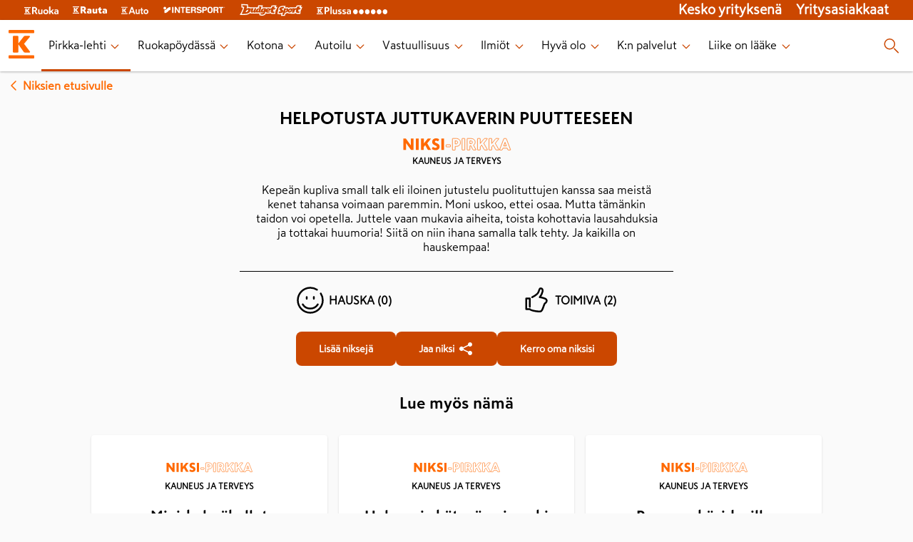

--- FILE ---
content_type: text/html; charset=utf-8
request_url: https://www.k-ryhma.fi/pirkka-lehti/niksi/helpotusta-juttukaverin-puutteeseen
body_size: 23537
content:
<!DOCTYPE html><html lang="en"><head><meta charSet="utf-8" data-next-head=""/><meta name="viewport" content="width=device-width" data-next-head=""/><meta property="fb:app_id" content="337865799564409" data-next-head=""/><meta property="og:url" content="https://www.k-ryhma.fi" data-next-head=""/><meta property="og:type" content="website" data-next-head=""/><meta property="og:locale" content="fi_FI" data-next-head=""/><meta property="og:site_name" content="K-ryhmä" data-next-head=""/><meta name="theme-color" content="#ffffff" data-next-head=""/><title data-next-head="">Helpotusta juttukaverin puutteeseen - Niksi-Pirkka</title><meta name="robots" content="index,follow" data-next-head=""/><meta name="description" content="Helpotusta juttukaverin puutteeseen" data-next-head=""/><meta property="og:title" content="Helpotusta juttukaverin puutteeseen - Niksi-Pirkka" data-next-head=""/><meta property="og:description" content="Helpotusta juttukaverin puutteeseen" data-next-head=""/><link rel="canonical" href="https://www.k-ryhma.fi/pirkka-lehti/niksi/helpotusta-juttukaverin-puutteeseen" data-next-head=""/><link rel="apple-touch-icon" sizes="180x180" href="/favicon/apple-touch-icon.png?v=1"/><link rel="icon" type="image/png" sizes="32x32" href="/favicon/favicon-32x32.png?v=1"/><link rel="icon" type="image/png" sizes="16x16" href="/favicon/favicon-16x16.png?v=1"/><link rel="manifest" href="/favicon/site.webmanifest?v=1"/><link rel="mask-icon" href="/favicon/safari-pinned-tab.svg?v=1" color="#f86800"/><link rel="shortcut icon" href="/favicon/favicon.ico?v=1"/><meta name="msapplication-TileColor" content="#f86800"/><meta name="msapplication-config" content="/favicon/browserconfig.xml?v=1"/><meta name="theme-color" content="#ffffff"/><meta name="google-site-verification" content="XP4VIG0aHk97fjofHr6B25TgzElRg-yjMi3H9TRDuHM"/><meta name="google-site-verification" content="Vw8b3xd3eDMxLubZQJKsxwKvSCpXRnesZ6BR8BzF_Vg"/><meta name="google-site-verification" content="tx9r9GtqOOik0KxXXhlZwX-IG7u8JQ-iuqRbPP_bTy0"/><meta name="google-site-verification" content="MCA_fh_-Rg2o4vmFmTvqb9qO9hB_cM_jI_B_oxsQWkA"/><link rel="preload" href="/_next/static/css/957bdc03143f26cd.css" as="style"/><link rel="preload" href="/_next/static/css/92408065bb366b35.css" as="style"/><link rel="preload" href="/_next/static/css/ba808f8ff965b25f.css" as="style"/><link rel="stylesheet" href="/_next/static/css/957bdc03143f26cd.css" data-n-g=""/><link rel="stylesheet" href="/_next/static/css/92408065bb366b35.css" data-n-p=""/><link rel="stylesheet" href="/_next/static/css/ba808f8ff965b25f.css"/><noscript data-n-css=""></noscript><script defer="" noModule="" src="/_next/static/chunks/polyfills-42372ed130431b0a.js"></script><script defer="" src="/_next/static/chunks/266-86f72acf8c04d9ca.js"></script><script defer="" src="/_next/static/chunks/668.aac101b42436488f.js"></script><script src="/_next/static/chunks/webpack-c4801b8249b0b9f7.js" defer=""></script><script src="/_next/static/chunks/framework-61bf75721d26e758.js" defer=""></script><script src="/_next/static/chunks/main-82b1c4e753e251b7.js" defer=""></script><script src="/_next/static/chunks/pages/_app-6e8da4adc3f840ce.js" defer=""></script><script src="/_next/static/chunks/f2ed768d-121a620d6ef30986.js" defer=""></script><script src="/_next/static/chunks/873-f3f01386e6929eff.js" defer=""></script><script src="/_next/static/chunks/981-a13b7dc6d12d8d24.js" defer=""></script><script src="/_next/static/chunks/233-6b476697bbbe9872.js" defer=""></script><script src="/_next/static/chunks/pages/pirkka-lehti/niksi/%5Bslug%5D-af1f98c48d3a7210.js" defer=""></script><script src="/_next/static/oDDXI_rXm1zisVTnd0_93/_buildManifest.js" defer=""></script><script src="/_next/static/oDDXI_rXm1zisVTnd0_93/_ssgManifest.js" defer=""></script></head><body><link rel="preload" as="image" imageSrcSet="/_next/image?url=https%3A%2F%2Fimages.ctfassets.net%2Flkdtiisksoup%2F5laubspIx7hXFaBSIuC0zc%2F79a559daf7cdb840649084d87a655c1b%2FPI9_25_terveysmyytit.jpg%3Fq%3D75%26w%3D550%26h%3D550%26fit%3Dfill%26f%3Dfaces&amp;w=640&amp;q=75 640w, /_next/image?url=https%3A%2F%2Fimages.ctfassets.net%2Flkdtiisksoup%2F5laubspIx7hXFaBSIuC0zc%2F79a559daf7cdb840649084d87a655c1b%2FPI9_25_terveysmyytit.jpg%3Fq%3D75%26w%3D550%26h%3D550%26fit%3Dfill%26f%3Dfaces&amp;w=750&amp;q=75 750w, /_next/image?url=https%3A%2F%2Fimages.ctfassets.net%2Flkdtiisksoup%2F5laubspIx7hXFaBSIuC0zc%2F79a559daf7cdb840649084d87a655c1b%2FPI9_25_terveysmyytit.jpg%3Fq%3D75%26w%3D550%26h%3D550%26fit%3Dfill%26f%3Dfaces&amp;w=828&amp;q=75 828w, /_next/image?url=https%3A%2F%2Fimages.ctfassets.net%2Flkdtiisksoup%2F5laubspIx7hXFaBSIuC0zc%2F79a559daf7cdb840649084d87a655c1b%2FPI9_25_terveysmyytit.jpg%3Fq%3D75%26w%3D550%26h%3D550%26fit%3Dfill%26f%3Dfaces&amp;w=1080&amp;q=75 1080w, /_next/image?url=https%3A%2F%2Fimages.ctfassets.net%2Flkdtiisksoup%2F5laubspIx7hXFaBSIuC0zc%2F79a559daf7cdb840649084d87a655c1b%2FPI9_25_terveysmyytit.jpg%3Fq%3D75%26w%3D550%26h%3D550%26fit%3Dfill%26f%3Dfaces&amp;w=1200&amp;q=75 1200w, /_next/image?url=https%3A%2F%2Fimages.ctfassets.net%2Flkdtiisksoup%2F5laubspIx7hXFaBSIuC0zc%2F79a559daf7cdb840649084d87a655c1b%2FPI9_25_terveysmyytit.jpg%3Fq%3D75%26w%3D550%26h%3D550%26fit%3Dfill%26f%3Dfaces&amp;w=1920&amp;q=75 1920w, /_next/image?url=https%3A%2F%2Fimages.ctfassets.net%2Flkdtiisksoup%2F5laubspIx7hXFaBSIuC0zc%2F79a559daf7cdb840649084d87a655c1b%2FPI9_25_terveysmyytit.jpg%3Fq%3D75%26w%3D550%26h%3D550%26fit%3Dfill%26f%3Dfaces&amp;w=2048&amp;q=75 2048w, /_next/image?url=https%3A%2F%2Fimages.ctfassets.net%2Flkdtiisksoup%2F5laubspIx7hXFaBSIuC0zc%2F79a559daf7cdb840649084d87a655c1b%2FPI9_25_terveysmyytit.jpg%3Fq%3D75%26w%3D550%26h%3D550%26fit%3Dfill%26f%3Dfaces&amp;w=3840&amp;q=75 3840w" imageSizes="100vw"/><div id="__next"><script type="application/ld+json" data-testid="json-ld">{"@context":"https://schema.org","@type":"FAQPage","mainEntity":[{"@type":"Question","name":"Helpotusta juttukaverin puutteeseen","acceptedAnswer":{"@type":"Answer","text":"Kepeän kupliva small talk eli iloinen jutustelu puolituttujen kanssa saa meistä kenet tahansa voimaan paremmin. Moni uskoo, ettei osaa. Mutta tämänkin taidon voi opetella. Juttele vaan mukavia aiheita, toista kohottavia lausahduksia ja tottakai huumoria! Siitä on niin ihana samalla talk tehty. Ja kaikilla on hauskempaa!"}}]}</script><header class="Layout_header__eikH4"><section class="BrandHeader_brand-header__kN95p" data-testid="brand-header"><nav class="BrandHeader_brand-header__kN95p BrandHeader_brand-header_links__VapH0" aria-label="K-group brands" data-testid="header-brand-links"><div class="BrandHeader_brand-header__kN95p BrandHeader_brand-header_link__Nld6V"><a href="https://www.k-ruoka.fi/" target="blank"><span style="box-sizing:border-box;display:inline-block;overflow:hidden;width:initial;height:initial;background:none;opacity:1;border:0;margin:0;padding:0;position:relative;max-width:100%"><span style="box-sizing:border-box;display:block;width:initial;height:initial;background:none;opacity:1;border:0;margin:0;padding:0;max-width:100%"><img style="display:block;max-width:100%;width:initial;height:initial;background:none;opacity:1;border:0;margin:0;padding:0" alt="" aria-hidden="true" src="data:image/svg+xml,%3csvg%20xmlns=%27http://www.w3.org/2000/svg%27%20version=%271.1%27%20width=%2748%27%20height=%2711%27/%3e"/></span><img alt="K-ruoka" src="[data-uri]" decoding="async" data-nimg="intrinsic" style="position:absolute;top:0;left:0;bottom:0;right:0;box-sizing:border-box;padding:0;border:none;margin:auto;display:block;width:0;height:0;min-width:100%;max-width:100%;min-height:100%;max-height:100%"/><noscript><img alt="K-ruoka" loading="lazy" decoding="async" data-nimg="intrinsic" style="position:absolute;top:0;left:0;bottom:0;right:0;box-sizing:border-box;padding:0;border:none;margin:auto;display:block;width:0;height:0;min-width:100%;max-width:100%;min-height:100%;max-height:100%" srcSet="https://images.ctfassets.net/lkdtiisksoup/32w7MaqepvjAGoCNbt2Jqu/03b347a33ec421b822374912b935b229/k-ruoka.svg 1x, https://images.ctfassets.net/lkdtiisksoup/32w7MaqepvjAGoCNbt2Jqu/03b347a33ec421b822374912b935b229/k-ruoka.svg 2x" src="https://images.ctfassets.net/lkdtiisksoup/32w7MaqepvjAGoCNbt2Jqu/03b347a33ec421b822374912b935b229/k-ruoka.svg"/></noscript></span></a></div><div class="BrandHeader_brand-header__kN95p BrandHeader_brand-header_link__Nld6V"><a href="https://www.k-rauta.fi/" target="blank"><span style="box-sizing:border-box;display:inline-block;overflow:hidden;width:initial;height:initial;background:none;opacity:1;border:0;margin:0;padding:0;position:relative;max-width:100%"><span style="box-sizing:border-box;display:block;width:initial;height:initial;background:none;opacity:1;border:0;margin:0;padding:0;max-width:100%"><img style="display:block;max-width:100%;width:initial;height:initial;background:none;opacity:1;border:0;margin:0;padding:0" alt="" aria-hidden="true" src="data:image/svg+xml,%3csvg%20xmlns=%27http://www.w3.org/2000/svg%27%20version=%271.1%27%20width=%2748%27%20height=%2710%27/%3e"/></span><img alt="K-rauta" src="[data-uri]" decoding="async" data-nimg="intrinsic" style="position:absolute;top:0;left:0;bottom:0;right:0;box-sizing:border-box;padding:0;border:none;margin:auto;display:block;width:0;height:0;min-width:100%;max-width:100%;min-height:100%;max-height:100%"/><noscript><img alt="K-rauta" loading="lazy" decoding="async" data-nimg="intrinsic" style="position:absolute;top:0;left:0;bottom:0;right:0;box-sizing:border-box;padding:0;border:none;margin:auto;display:block;width:0;height:0;min-width:100%;max-width:100%;min-height:100%;max-height:100%" srcSet="https://images.ctfassets.net/lkdtiisksoup/3GvG7JVUfbbKWAlOCrRHli/53cc9efb5e7e6d0b7c32215bc52af691/k-rauta.svg 1x, https://images.ctfassets.net/lkdtiisksoup/3GvG7JVUfbbKWAlOCrRHli/53cc9efb5e7e6d0b7c32215bc52af691/k-rauta.svg 2x" src="https://images.ctfassets.net/lkdtiisksoup/3GvG7JVUfbbKWAlOCrRHli/53cc9efb5e7e6d0b7c32215bc52af691/k-rauta.svg"/></noscript></span></a></div><div class="BrandHeader_brand-header__kN95p BrandHeader_brand-header_link__Nld6V"><a href="https://k-auto.fi/" target="blank"><span style="box-sizing:border-box;display:inline-block;overflow:hidden;width:initial;height:initial;background:none;opacity:1;border:0;margin:0;padding:0;position:relative;max-width:100%"><span style="box-sizing:border-box;display:block;width:initial;height:initial;background:none;opacity:1;border:0;margin:0;padding:0;max-width:100%"><img style="display:block;max-width:100%;width:initial;height:initial;background:none;opacity:1;border:0;margin:0;padding:0" alt="" aria-hidden="true" src="data:image/svg+xml,%3csvg%20xmlns=%27http://www.w3.org/2000/svg%27%20version=%271.1%27%20width=%2738%27%20height=%2711%27/%3e"/></span><img alt="K-auto" src="[data-uri]" decoding="async" data-nimg="intrinsic" style="position:absolute;top:0;left:0;bottom:0;right:0;box-sizing:border-box;padding:0;border:none;margin:auto;display:block;width:0;height:0;min-width:100%;max-width:100%;min-height:100%;max-height:100%"/><noscript><img alt="K-auto" loading="lazy" decoding="async" data-nimg="intrinsic" style="position:absolute;top:0;left:0;bottom:0;right:0;box-sizing:border-box;padding:0;border:none;margin:auto;display:block;width:0;height:0;min-width:100%;max-width:100%;min-height:100%;max-height:100%" srcSet="https://images.ctfassets.net/lkdtiisksoup/tQa9RSYdxFKR5Q05qjswy/430b8d9e05a3dc9a213886d10ddb2774/k-auto.svg 1x, https://images.ctfassets.net/lkdtiisksoup/tQa9RSYdxFKR5Q05qjswy/430b8d9e05a3dc9a213886d10ddb2774/k-auto.svg 2x" src="https://images.ctfassets.net/lkdtiisksoup/tQa9RSYdxFKR5Q05qjswy/430b8d9e05a3dc9a213886d10ddb2774/k-auto.svg"/></noscript></span></a></div><div class="BrandHeader_brand-header__kN95p BrandHeader_brand-header_link__Nld6V"><a href="https://www.intersport.fi/" target="blank"><span style="box-sizing:border-box;display:inline-block;overflow:hidden;width:initial;height:initial;background:none;opacity:1;border:0;margin:0;padding:0;position:relative;max-width:100%"><span style="box-sizing:border-box;display:block;width:initial;height:initial;background:none;opacity:1;border:0;margin:0;padding:0;max-width:100%"><img style="display:block;max-width:100%;width:initial;height:initial;background:none;opacity:1;border:0;margin:0;padding:0" alt="" aria-hidden="true" src="data:image/svg+xml,%3csvg%20xmlns=%27http://www.w3.org/2000/svg%27%20version=%271.1%27%20width=%2788%27%20height=%2710%27/%3e"/></span><img alt="Intersport" src="[data-uri]" decoding="async" data-nimg="intrinsic" style="position:absolute;top:0;left:0;bottom:0;right:0;box-sizing:border-box;padding:0;border:none;margin:auto;display:block;width:0;height:0;min-width:100%;max-width:100%;min-height:100%;max-height:100%"/><noscript><img alt="Intersport" loading="lazy" decoding="async" data-nimg="intrinsic" style="position:absolute;top:0;left:0;bottom:0;right:0;box-sizing:border-box;padding:0;border:none;margin:auto;display:block;width:0;height:0;min-width:100%;max-width:100%;min-height:100%;max-height:100%" srcSet="https://images.ctfassets.net/lkdtiisksoup/z7qkk6gzM4vYePdUGq8jg/e8eaaa38b8b2432f5642f98a4bf8743e/intersport.svg 1x, https://images.ctfassets.net/lkdtiisksoup/z7qkk6gzM4vYePdUGq8jg/e8eaaa38b8b2432f5642f98a4bf8743e/intersport.svg 2x" src="https://images.ctfassets.net/lkdtiisksoup/z7qkk6gzM4vYePdUGq8jg/e8eaaa38b8b2432f5642f98a4bf8743e/intersport.svg"/></noscript></span></a></div><div class="BrandHeader_brand-header__kN95p BrandHeader_brand-header_link__Nld6V"><a href="https://www.budgetsport.fi/" target="blank"><span style="box-sizing:border-box;display:inline-block;overflow:hidden;width:initial;height:initial;background:none;opacity:1;border:0;margin:0;padding:0;position:relative;max-width:100%"><span style="box-sizing:border-box;display:block;width:initial;height:initial;background:none;opacity:1;border:0;margin:0;padding:0;max-width:100%"><img style="display:block;max-width:100%;width:initial;height:initial;background:none;opacity:1;border:0;margin:0;padding:0" alt="" aria-hidden="true" src="data:image/svg+xml,%3csvg%20xmlns=%27http://www.w3.org/2000/svg%27%20version=%271.1%27%20width=%2788%27%20height=%2720%27/%3e"/></span><img alt="Budget Sport" src="[data-uri]" decoding="async" data-nimg="intrinsic" style="position:absolute;top:0;left:0;bottom:0;right:0;box-sizing:border-box;padding:0;border:none;margin:auto;display:block;width:0;height:0;min-width:100%;max-width:100%;min-height:100%;max-height:100%"/><noscript><img alt="Budget Sport" loading="lazy" decoding="async" data-nimg="intrinsic" style="position:absolute;top:0;left:0;bottom:0;right:0;box-sizing:border-box;padding:0;border:none;margin:auto;display:block;width:0;height:0;min-width:100%;max-width:100%;min-height:100%;max-height:100%" srcSet="https://images.ctfassets.net/lkdtiisksoup/1mSSiu6Xs49FB9NecadEqp/bfe396a6382abb88204dcf6a7abb4e8b/budget-sport.svg 1x, https://images.ctfassets.net/lkdtiisksoup/1mSSiu6Xs49FB9NecadEqp/bfe396a6382abb88204dcf6a7abb4e8b/budget-sport.svg 2x" src="https://images.ctfassets.net/lkdtiisksoup/1mSSiu6Xs49FB9NecadEqp/bfe396a6382abb88204dcf6a7abb4e8b/budget-sport.svg"/></noscript></span></a></div><div class="BrandHeader_brand-header__kN95p BrandHeader_brand-header_link__Nld6V"><a href="https://www.plussa.fi/" target="blank"><span style="box-sizing:border-box;display:inline-block;overflow:hidden;width:initial;height:initial;background:none;opacity:1;border:0;margin:0;padding:0;position:relative;max-width:100%"><span style="box-sizing:border-box;display:block;width:initial;height:initial;background:none;opacity:1;border:0;margin:0;padding:0;max-width:100%"><img style="display:block;max-width:100%;width:initial;height:initial;background:none;opacity:1;border:0;margin:0;padding:0" alt="" aria-hidden="true" src="data:image/svg+xml,%3csvg%20xmlns=%27http://www.w3.org/2000/svg%27%20version=%271.1%27%20width=%27100%27%20height=%2713%27/%3e"/></span><img alt="Plussa" src="[data-uri]" decoding="async" data-nimg="intrinsic" style="position:absolute;top:0;left:0;bottom:0;right:0;box-sizing:border-box;padding:0;border:none;margin:auto;display:block;width:0;height:0;min-width:100%;max-width:100%;min-height:100%;max-height:100%"/><noscript><img alt="Plussa" loading="lazy" decoding="async" data-nimg="intrinsic" style="position:absolute;top:0;left:0;bottom:0;right:0;box-sizing:border-box;padding:0;border:none;margin:auto;display:block;width:0;height:0;min-width:100%;max-width:100%;min-height:100%;max-height:100%" srcSet="https://images.ctfassets.net/lkdtiisksoup/3qY2tAzfIhZLpA21Xj1sfX/679144ef609e6a5121a81e03148bf204/k-plussa.svg 1x, https://images.ctfassets.net/lkdtiisksoup/3qY2tAzfIhZLpA21Xj1sfX/679144ef609e6a5121a81e03148bf204/k-plussa.svg 2x" src="https://images.ctfassets.net/lkdtiisksoup/3qY2tAzfIhZLpA21Xj1sfX/679144ef609e6a5121a81e03148bf204/k-plussa.svg"/></noscript></span></a></div><section class="BrandHeader_brand-header_right__KdCSC"><div class="BrandHeader_brand-header_link__Nld6V"><a href="https://kesko.fi" target="_blank" rel="noreferrer" data-testid="kesko-yrityksena">Kesko yrityksenä</a></div><div class="BrandHeader_brand-header_link__Nld6V"><a href="https://kesko.fi/yritysasiakkaat" target="_blank" rel="noreferrer" data-testid="yritysasiakkaat">Yritysasiakkaat</a></div></section></nav></section><section class="Navigation_navigation__WOPZ6" data-testid="site-navigation"><nav class="Navigation_navigation__WOPZ6 Navigation_desktop-navigation__gi6DD"><div class="Navigation_navigation__WOPZ6 Navigation_bar__AWZCE"><div class="Navigation_desktop-navigation_links__TZ1bn"><div class="Navigation_logo__sD0He"><span style="box-sizing:border-box;display:inline-block;overflow:hidden;width:40px;height:40px;background:none;opacity:1;border:0;margin:0;padding:0;position:relative"><img alt="K-ryhmä" data-testid="site-logo-desktop" src="[data-uri]" decoding="async" data-nimg="fixed" style="position:absolute;top:0;left:0;bottom:0;right:0;box-sizing:border-box;padding:0;border:none;margin:auto;display:block;width:0;height:0;min-width:100%;max-width:100%;min-height:100%;max-height:100%"/><noscript><img alt="K-ryhmä" data-testid="site-logo-desktop" loading="lazy" decoding="async" data-nimg="fixed" style="position:absolute;top:0;left:0;bottom:0;right:0;box-sizing:border-box;padding:0;border:none;margin:auto;display:block;width:0;height:0;min-width:100%;max-width:100%;min-height:100%;max-height:100%" srcSet="/images/k-logo.svg 1x, /images/k-logo.svg 2x" src="/images/k-logo.svg"/></noscript></span></div><ul class="Navigation_desktop-menu_items__gmg9D" data-testid="desktop-navigation-internal-links"><li class="Navigation_desktop-menu_item__CKUR0 Navigation_desktop-menu-item-active__J7UWi" aria-live="polite"><a href="/pirkka-lehti" data-testid="desktop-page-Pirkka-lehti"><span>Pirkka-lehti</span><span class="Navigation_desktop-link-indicator-closed__hmEa7"><svg xmlns="http://www.w3.org/2000/svg" width="20" height="20" tabindex="0" viewBox="-0.5 0 25 25" aria-label="Press enter"><path fill="#FF6900" fill-rule="evenodd" d="M17.462 9.477a.75.75 0 1 1 1.076 1.046l-5.984 6a.75.75 0 0 1-1.061.015l-6.016-6a.75.75 0 1 1 1.046-1.076l5.478 5.477z"></path></svg></span></a></li><li class="Navigation_desktop-menu_item__CKUR0" aria-live="polite"><a href="/kategoria/ruokapoydassa" data-testid="desktop-page-Ruokapöydässä"><span>Ruokapöydässä</span><span class="Navigation_desktop-link-indicator-closed__hmEa7"><svg xmlns="http://www.w3.org/2000/svg" width="20" height="20" tabindex="0" viewBox="-0.5 0 25 25" aria-label="Press enter"><path fill="#FF6900" fill-rule="evenodd" d="M17.462 9.477a.75.75 0 1 1 1.076 1.046l-5.984 6a.75.75 0 0 1-1.061.015l-6.016-6a.75.75 0 1 1 1.046-1.076l5.478 5.477z"></path></svg></span></a></li><li class="Navigation_desktop-menu_item__CKUR0" aria-live="polite"><a href="/kategoria/kotona" data-testid="desktop-page-Kotona"><span>Kotona</span><span class="Navigation_desktop-link-indicator-closed__hmEa7"><svg xmlns="http://www.w3.org/2000/svg" width="20" height="20" tabindex="0" viewBox="-0.5 0 25 25" aria-label="Press enter"><path fill="#FF6900" fill-rule="evenodd" d="M17.462 9.477a.75.75 0 1 1 1.076 1.046l-5.984 6a.75.75 0 0 1-1.061.015l-6.016-6a.75.75 0 1 1 1.046-1.076l5.478 5.477z"></path></svg></span></a></li><li class="Navigation_desktop-menu_item__CKUR0" aria-live="polite"><a href="/kategoria/autoilu" data-testid="desktop-page-Autoilu"><span>Autoilu</span><span class="Navigation_desktop-link-indicator-closed__hmEa7"><svg xmlns="http://www.w3.org/2000/svg" width="20" height="20" tabindex="0" viewBox="-0.5 0 25 25" aria-label="Press enter"><path fill="#FF6900" fill-rule="evenodd" d="M17.462 9.477a.75.75 0 1 1 1.076 1.046l-5.984 6a.75.75 0 0 1-1.061.015l-6.016-6a.75.75 0 1 1 1.046-1.076l5.478 5.477z"></path></svg></span></a></li><li class="Navigation_desktop-menu_item__CKUR0" aria-live="polite"><a href="/kategoria/vastuullisuus" data-testid="desktop-page-Vastuullisuus"><span>Vastuullisuus</span><span class="Navigation_desktop-link-indicator-closed__hmEa7"><svg xmlns="http://www.w3.org/2000/svg" width="20" height="20" tabindex="0" viewBox="-0.5 0 25 25" aria-label="Press enter"><path fill="#FF6900" fill-rule="evenodd" d="M17.462 9.477a.75.75 0 1 1 1.076 1.046l-5.984 6a.75.75 0 0 1-1.061.015l-6.016-6a.75.75 0 1 1 1.046-1.076l5.478 5.477z"></path></svg></span></a></li><li class="Navigation_desktop-menu_item__CKUR0" aria-live="polite"><a href="/kategoria/ilmiot" data-testid="desktop-page-Ilmiöt"><span>Ilmiöt</span><span class="Navigation_desktop-link-indicator-closed__hmEa7"><svg xmlns="http://www.w3.org/2000/svg" width="20" height="20" tabindex="0" viewBox="-0.5 0 25 25" aria-label="Press enter"><path fill="#FF6900" fill-rule="evenodd" d="M17.462 9.477a.75.75 0 1 1 1.076 1.046l-5.984 6a.75.75 0 0 1-1.061.015l-6.016-6a.75.75 0 1 1 1.046-1.076l5.478 5.477z"></path></svg></span></a></li><li class="Navigation_desktop-menu_item__CKUR0" aria-live="polite"><a href="/kategoria/hyva-olo" data-testid="desktop-page-Hyvä olo"><span>Hyvä olo</span><span class="Navigation_desktop-link-indicator-closed__hmEa7"><svg xmlns="http://www.w3.org/2000/svg" width="20" height="20" tabindex="0" viewBox="-0.5 0 25 25" aria-label="Press enter"><path fill="#FF6900" fill-rule="evenodd" d="M17.462 9.477a.75.75 0 1 1 1.076 1.046l-5.984 6a.75.75 0 0 1-1.061.015l-6.016-6a.75.75 0 1 1 1.046-1.076l5.478 5.477z"></path></svg></span></a></li><li class="Navigation_desktop-menu_item__CKUR0" aria-live="polite"><a href="/kategoria/k-ryhma" data-testid="desktop-page-K:n palvelut"><span>K:n palvelut</span><span class="Navigation_desktop-link-indicator-closed__hmEa7"><svg xmlns="http://www.w3.org/2000/svg" width="20" height="20" tabindex="0" viewBox="-0.5 0 25 25" aria-label="Press enter"><path fill="#FF6900" fill-rule="evenodd" d="M17.462 9.477a.75.75 0 1 1 1.076 1.046l-5.984 6a.75.75 0 0 1-1.061.015l-6.016-6a.75.75 0 1 1 1.046-1.076l5.478 5.477z"></path></svg></span></a></li><li class="Navigation_desktop-menu_item__CKUR0" aria-live="polite"><a href="/liikeonlaake" data-testid="desktop-page-Liike on lääke"><span>Liike on lääke</span><span class="Navigation_desktop-link-indicator-closed__hmEa7"><svg xmlns="http://www.w3.org/2000/svg" width="20" height="20" tabindex="0" viewBox="-0.5 0 25 25" aria-label="Press enter"><path fill="#FF6900" fill-rule="evenodd" d="M17.462 9.477a.75.75 0 1 1 1.076 1.046l-5.984 6a.75.75 0 0 1-1.061.015l-6.016-6a.75.75 0 1 1 1.046-1.076l5.478 5.477z"></path></svg></span></a></li></ul></div><div class="Navigation_desktop-menu_item__CKUR0 Navigation_search-button__QSyJb" data-testid="search-button"><svg xmlns="http://www.w3.org/2000/svg" width="25" height="24"><path fill="#FF6900" d="m17.28 15.72 5.5 5.5a.749.749 0 1 1-1.06 1.06l-5.5-5.5a.749.749 0 1 1 1.06-1.06M10.25 2a7.75 7.75 0 1 1 0 15.5 7.75 7.75 0 0 1 0-15.5m0 1.5a6.25 6.25 0 1 0 0 12.5 6.25 6.25 0 0 0 0-12.5"></path></svg></div></div></nav><dialog class="SearchModal_searchModal__ei7nX" id="searchModal"><svg xmlns="http://www.w3.org/2000/svg" width="24" height="24" class="SearchModal_modalClose__kExe8" data-testid="closeModal"><path fill="#FF6900" fill-rule="evenodd" d="m5.146 4.085 6.853 6.853 6.855-6.853a.75.75 0 0 1 1.06 1.06L13.06 12l6.855 6.855a.75.75 0 0 1-1.06 1.06l-6.856-6.854-6.853 6.855a.75.75 0 0 1-1.06-1.06l6.852-6.856-6.853-6.853a.75.75 0 1 1 1.06-1.06"></path></svg><h2>Haku</h2><section class="SearchField_wrapper__SFKo5"><svg xmlns="http://www.w3.org/2000/svg" width="24" height="24" class="SearchField_icon__LAkxN"><path fill="#FF6900" fill-rule="evenodd" d="m16.78 15.72 5.5 5.5a.75.75 0 0 1-1.06 1.06l-5.5-5.5a.75.75 0 0 1 1.06-1.06M9.75 2a7.75 7.75 0 1 1 0 15.5 7.75 7.75 0 0 1 0-15.5m0 1.5a6.25 6.25 0 1 0 0 12.5 6.25 6.25 0 0 0 0-12.5"></path></svg><label class="text-field-module_textField__RHyiY SearchField_input__LXfqg"><div class="text-field-module_inputWrapper__UaUy2"><input class="text-field-module_textFieldInput__GJCtd text-field-module_m__4SQJs" type="search" data-testid="search" aria-label="Haku" value=""/></div></label></section></dialog><nav class="Navigation_navigation__WOPZ6 Navigation_mobile-navigation__qTqHk"><div class="Navigation_navigation__WOPZ6 Navigation_bar__AWZCE"><button type="button" aria-label="open menu" aria-pressed="false" class="Navigation_mobile-menu_toggle-open__HcAQh" data-testid="menu-toggle-open"><svg xmlns="http://www.w3.org/2000/svg" width="25" height="24"><path fill="#FF6900" d="M21.5 17.25a.75.75 0 0 1 0 1.5h-18a.75.75 0 0 1 0-1.5zm0-6a.75.75 0 0 1 0 1.5h-18a.75.75 0 0 1 0-1.5zm0-6a.75.75 0 0 1 0 1.5h-18a.75.75 0 0 1 0-1.5z"></path></svg></button><div class="Navigation_logo__sD0He"><span style="box-sizing:border-box;display:inline-block;overflow:hidden;width:40px;height:40px;background:none;opacity:1;border:0;margin:0;padding:0;position:relative"><img alt="K-ryhmä" data-testid="site-logo-mobile" src="[data-uri]" decoding="async" data-nimg="fixed" style="position:absolute;top:0;left:0;bottom:0;right:0;box-sizing:border-box;padding:0;border:none;margin:auto;display:block;width:0;height:0;min-width:100%;max-width:100%;min-height:100%;max-height:100%"/><noscript><img alt="K-ryhmä" data-testid="site-logo-mobile" loading="lazy" decoding="async" data-nimg="fixed" style="position:absolute;top:0;left:0;bottom:0;right:0;box-sizing:border-box;padding:0;border:none;margin:auto;display:block;width:0;height:0;min-width:100%;max-width:100%;min-height:100%;max-height:100%" srcSet="/images/k-logo.svg 1x, /images/k-logo.svg 2x" src="/images/k-logo.svg"/></noscript></span></div><div class="Navigation_mobile-search__s0emb" data-testid="mobile-search-button"><svg xmlns="http://www.w3.org/2000/svg" width="25" height="24"><path fill="#FF6900" d="m17.28 15.72 5.5 5.5a.749.749 0 1 1-1.06 1.06l-5.5-5.5a.749.749 0 1 1 1.06-1.06M10.25 2a7.75 7.75 0 1 1 0 15.5 7.75 7.75 0 0 1 0-15.5m0 1.5a6.25 6.25 0 1 0 0 12.5 6.25 6.25 0 0 0 0-12.5"></path></svg></div></div></nav></section></header><main class="Layout_main__Fn5Ho" data-testid="site-main"><div style="margin:0.5rem;display:inline-block"><a href="/pirkka-lehti/niksit" style="display:flex;flex-direction:row;justify-content:center;align-items:center;color:#ff6900;font-weight:900"><svg xmlns="http://www.w3.org/2000/svg" width="24" height="24"><path fill="#FF6900" fill-rule="evenodd" d="M14.523 17.462a.75.75 0 1 1-1.046 1.076l-6-5.984a.75.75 0 0 1-.015-1.061l6-6.016a.75.75 0 1 1 1.076 1.046L9.06 12.001z"></path></svg>Niksien etusivulle</a></div><div class="Lifehack_lifehack__KBOeI"><div class="Lifehack_details__Nm0XL"><h1 data-testid="lifehack-title">Helpotusta juttukaverin puutteeseen</h1><a href="/pirkka-lehti/niksit/kauneus-ja-terveys" data-testid="lifehack-category-link" aria-label="Kauneus ja terveys" target="_self"><span style="box-sizing:border-box;display:block;overflow:hidden;width:initial;height:initial;background:none;opacity:1;border:0;margin:0;padding:0;position:relative"><span style="box-sizing:border-box;display:block;width:initial;height:initial;background:none;opacity:1;border:0;margin:0;padding:0;padding-top:16.666666666666664%"></span><img alt="Niksi-Pirkka sticker" data-testid="niksi-pirkka-sticker" src="[data-uri]" decoding="async" data-nimg="responsive" style="position:absolute;top:0;left:0;bottom:0;right:0;box-sizing:border-box;padding:0;border:none;margin:auto;display:block;width:0;height:0;min-width:100%;max-width:100%;min-height:100%;max-height:100%;background-size:cover;background-position:0% 0%;filter:blur(20px);background-image:url(&quot;/images/placeholder.png&quot;)"/><noscript><img alt="Niksi-Pirkka sticker" data-testid="niksi-pirkka-sticker" loading="lazy" decoding="async" data-nimg="responsive" style="position:absolute;top:0;left:0;bottom:0;right:0;box-sizing:border-box;padding:0;border:none;margin:auto;display:block;width:0;height:0;min-width:100%;max-width:100%;min-height:100%;max-height:100%" sizes="100vw" srcSet="/images/niksi-pirkka-logo.svg 640w, /images/niksi-pirkka-logo.svg 750w, /images/niksi-pirkka-logo.svg 828w, /images/niksi-pirkka-logo.svg 1080w, /images/niksi-pirkka-logo.svg 1200w, /images/niksi-pirkka-logo.svg 1920w, /images/niksi-pirkka-logo.svg 2048w, /images/niksi-pirkka-logo.svg 3840w" src="/images/niksi-pirkka-logo.svg"/></noscript></span><p class="Lifehack_meta__gbHI7" data-testid="lifehack-meta">Kauneus ja terveys</p></a><div class="Lifehack_description__GDGT6"><p data-testid="lifehack-description">Kepeän kupliva small talk eli iloinen jutustelu puolituttujen kanssa saa meistä kenet tahansa voimaan paremmin. Moni uskoo, ettei osaa. Mutta tämänkin taidon voi opetella. Juttele vaan mukavia aiheita, toista kohottavia lausahduksia ja tottakai huumoria! Siitä on niin ihana samalla talk tehty. Ja kaikilla on hauskempaa!</p></div><div></div></div><div class="Lifehack_rating__svoei"><span data-testid="lifehack-rating-usefulness" class=""><svg xmlns="http://www.w3.org/2000/svg" width="40" height="40" viewBox="0 0 24 24"><path fill="#FF6900" fill-rule="evenodd" d="M12 .75a11.2 11.2 0 0 1 6.08 1.784.75.75 0 0 1-.81 1.26A9.7 9.7 0 0 0 12 2.25c-5.385 0-9.75 4.365-9.75 9.75s4.365 9.75 9.75 9.75 9.75-4.365 9.75-9.75a9.7 9.7 0 0 0-1.557-5.288.75.75 0 0 1 1.26-.815A11.2 11.2 0 0 1 23.25 12c0 6.213-5.037 11.25-11.25 11.25S.75 18.213.75 12 5.787.75 12 .75m6.746 14.116a.75.75 0 0 1 .234 1.034A8.24 8.24 0 0 1 12 19.75a8.24 8.24 0 0 1-6.98-3.85.75.75 0 1 1 1.269-.8A6.74 6.74 0 0 0 12 18.25a6.74 6.74 0 0 0 5.711-3.15.75.75 0 0 1 1.035-.234M9.014 8.58a.75.75 0 0 1 .743.648l.007.102v1.419a.75.75 0 0 1-1.493.102l-.007-.102V9.33a.75.75 0 0 1 .75-.75m5.993-.081a.75.75 0 0 1 .744.648l.006.102v1.5a.75.75 0 0 1-1.493.102l-.007-.102v-1.5a.75.75 0 0 1 .75-.75"></path></svg>Hauska <!-- -->(0)</span><span data-testid="lifehack-rating-hilarity" class=""><svg xmlns="http://www.w3.org/2000/svg" width="40" height="40" viewBox="0 0 24 24"><path fill="#FF6900" fill-rule="evenodd" d="M15.516 1.261c1.182 0 1.98.599 2.32 1.564.223.632.23 1.381.1 1.969a11.7 11.7 0 0 1-1.786 4.128c1.796.39 3.59.975 4.139 1.393 1.813 1.402 1.403 3.577-.672 4.933-.136.268-.28.603-.445 1.03l-.275.738-.313.867c-1.035 2.844-1.706 4.028-3.015 4.256-2.036.35-7.999-.585-9.419-1.888L3.5 20.25a.75.75 0 0 1-.75-.75v-9a.75.75 0 0 1 .75-.75h3a.75.75 0 0 1 .75.75v7a.75.75 0 1 1-1.5 0v-6.25h-1.5v7.5H6.5a.75.75 0 0 1 .653.381q.028.03.05.065c.525.773 6.494 1.742 8.11 1.465.448-.078.969-.936 1.666-2.767l.705-1.924c.263-.697.48-1.202.708-1.613a.75.75 0 0 1 .269-.28c1.416-.853 1.634-1.861.714-2.572-.412-.314-2.79-1.026-4.684-1.336a.75.75 0 0 1-.446-1.23 10.13 10.13 0 0 0 2.226-4.466c.074-.337.07-.811-.05-1.15-.133-.38-.376-.562-.905-.562l-.041.06a6 6 0 0 0-.423.92l-.412 1.187a6 6 0 0 1-.084.224c-.444 1.087-1.155 1.906-2.253 2.77l-.43.326c-.176.13-.38.276-.694.502-.288.203-1.748 1.002-2.192 1.259l-.121.072a.75.75 0 0 1-.862-1.223l.13-.087 1.923-1.09c.12-.07.209-.123.25-.152l.834-.606c1.051-.791 1.67-1.468 2.027-2.34l.253-.715c.084-.244.154-.453.154-.454.506-1.433.972-2.153 1.94-2.153"></path></svg>Toimiva <!-- -->(0)</span></div><div class="Lifehack_btnGroup__02sCM"><a href="/pirkka-lehti/niksit/arkisto" data-testid="lifehacks-page-link" aria-label="Helpotusta juttukaverin puutteeseen" target="_self" rel="noreferrer"><button class="button_v2-module_button__ImA09 button_v2-module_rounded__M2kdk button_v2-module_l__vQiKA button_v2-module_primary__eCE7C  undefined"><span class="button_v2-module_button__text__gUgNI">Lisää niksejä</span></button></a><button class="button_v2-module_button__ImA09 button_v2-module_rounded__M2kdk button_v2-module_l__vQiKA button_v2-module_primary__eCE7C button_v2-module_button--withIcon__uFK6u undefined" type="button" data-testid="share-button"><span class="button_v2-module_button__text__gUgNI">Jaa niksi</span><span class="button_v2-module_button__icon__h-AqG"><svg xmlns="http://www.w3.org/2000/svg" width="24" height="24" class="Social_fill__EzVVV" viewBox="0 0 24 24" alt="share-native"><path fill="#FF6900" fill-rule="evenodd" d="M18 3a3 3 0 1 1-2.262 4.97l-6.804 3.402a3 3 0 0 1 0 1.257l6.804 3.4a3 3 0 1 1-.672 1.341l-6.804-3.4a3 3 0 1 1 0-3.94l6.804-3.4A3 3 0 0 1 18 3"></path></svg></span></button><a href="/pirkka-lehti/laheta-niksi" data-testid="submit-lifehack-page-link" aria-label="Helpotusta juttukaverin puutteeseen" target="_self" rel="noreferrer"><button class="button_v2-module_button__ImA09 button_v2-module_rounded__M2kdk button_v2-module_l__vQiKA button_v2-module_primary__eCE7C  undefined"><span class="button_v2-module_button__text__gUgNI">Kerro oma niksisi</span></button></a></div></div><section class="Container_centered__4K4yl"><h2 style="margin-bottom:-1rem">Lue myös nämä</h2><section class="FeedSection_feed__mpAQp"><section class="Container_columns__rYnxW Container_columns-3__TG5mv"><div class="ArticleCard_card__CH7pO" data-testid="article-link link-card"><a href="/pirkka-lehti/niksi/mini-kylmakallet" aria-label="Mini-kylmäkallet " target="_self"></a><div class="ArticleCard_details__PRqZG"><a href="/pirkka-lehti/niksit/kauneus-ja-terveys" data-testid="category-link" aria-label="Kauneus ja terveys" target="_self"><p class="ArticleCard_meta__oCS4q" data-testid="article-meta"><span style="box-sizing:border-box;display:block;overflow:hidden;width:initial;height:initial;background:none;opacity:1;border:0;margin:0;padding:0;position:relative"><span style="box-sizing:border-box;display:block;width:initial;height:initial;background:none;opacity:1;border:0;margin:0;padding:0;padding-top:16.666666666666664%"></span><img alt="Niksi-Pirkka sticker" data-testid="niksi-pirkka-sticker" src="[data-uri]" decoding="async" data-nimg="responsive" style="position:absolute;top:0;left:0;bottom:0;right:0;box-sizing:border-box;padding:0;border:none;margin:auto;display:block;width:0;height:0;min-width:100%;max-width:100%;min-height:100%;max-height:100%;background-size:cover;background-position:0% 0%;filter:blur(20px);background-image:url(&quot;/images/placeholder.png&quot;)"/><noscript><img alt="Niksi-Pirkka sticker" data-testid="niksi-pirkka-sticker" loading="lazy" decoding="async" data-nimg="responsive" style="position:absolute;top:0;left:0;bottom:0;right:0;box-sizing:border-box;padding:0;border:none;margin:auto;display:block;width:0;height:0;min-width:100%;max-width:100%;min-height:100%;max-height:100%" sizes="100vw" srcSet="/images/niksi-pirkka-logo.svg 640w, /images/niksi-pirkka-logo.svg 750w, /images/niksi-pirkka-logo.svg 828w, /images/niksi-pirkka-logo.svg 1080w, /images/niksi-pirkka-logo.svg 1200w, /images/niksi-pirkka-logo.svg 1920w, /images/niksi-pirkka-logo.svg 2048w, /images/niksi-pirkka-logo.svg 3840w" src="/images/niksi-pirkka-logo.svg"/></noscript></span>Kauneus ja terveys</p></a><a href="/pirkka-lehti/niksi/mini-kylmakallet" aria-label="Mini-kylmäkallet " target="_self"><h3 data-testid="article-title">Mini-kylmäkallet </h3></a></div><div class="ArticleCard_social__YL_WM"><a href="/pirkka-lehti/niksi/mini-kylmakallet" aria-label="Mini-kylmäkallet " target="_self"><button class="button_v2-module_button__ImA09 button_v2-module_rounded__M2kdk button_v2-module_m__iZn-w button_v2-module_primary__eCE7C ArticleCard_customButton__jNNVB undefined" type="button" color="primary"><span class="button_v2-module_button__text__gUgNI">Lue niksi</span></button></a></div></div><div class="ArticleCard_card__CH7pO" data-testid="article-link link-card"><a href="/pirkka-lehti/niksi/helppo-ja-kateva-unimaski-kesaoihin" aria-label="Helppo ja kätevä unimaski kesäöihin" target="_self"></a><div class="ArticleCard_details__PRqZG"><a href="/pirkka-lehti/niksit/kauneus-ja-terveys" data-testid="category-link" aria-label="Kauneus ja terveys" target="_self"><p class="ArticleCard_meta__oCS4q" data-testid="article-meta"><span style="box-sizing:border-box;display:block;overflow:hidden;width:initial;height:initial;background:none;opacity:1;border:0;margin:0;padding:0;position:relative"><span style="box-sizing:border-box;display:block;width:initial;height:initial;background:none;opacity:1;border:0;margin:0;padding:0;padding-top:16.666666666666664%"></span><img alt="Niksi-Pirkka sticker" data-testid="niksi-pirkka-sticker" src="[data-uri]" decoding="async" data-nimg="responsive" style="position:absolute;top:0;left:0;bottom:0;right:0;box-sizing:border-box;padding:0;border:none;margin:auto;display:block;width:0;height:0;min-width:100%;max-width:100%;min-height:100%;max-height:100%;background-size:cover;background-position:0% 0%;filter:blur(20px);background-image:url(&quot;/images/placeholder.png&quot;)"/><noscript><img alt="Niksi-Pirkka sticker" data-testid="niksi-pirkka-sticker" loading="lazy" decoding="async" data-nimg="responsive" style="position:absolute;top:0;left:0;bottom:0;right:0;box-sizing:border-box;padding:0;border:none;margin:auto;display:block;width:0;height:0;min-width:100%;max-width:100%;min-height:100%;max-height:100%" sizes="100vw" srcSet="/images/niksi-pirkka-logo.svg 640w, /images/niksi-pirkka-logo.svg 750w, /images/niksi-pirkka-logo.svg 828w, /images/niksi-pirkka-logo.svg 1080w, /images/niksi-pirkka-logo.svg 1200w, /images/niksi-pirkka-logo.svg 1920w, /images/niksi-pirkka-logo.svg 2048w, /images/niksi-pirkka-logo.svg 3840w" src="/images/niksi-pirkka-logo.svg"/></noscript></span>Kauneus ja terveys</p></a><a href="/pirkka-lehti/niksi/helppo-ja-kateva-unimaski-kesaoihin" aria-label="Helppo ja kätevä unimaski kesäöihin" target="_self"><h3 data-testid="article-title">Helppo ja kätevä unimaski kesäöihin</h3></a></div><div class="ArticleCard_social__YL_WM"><a href="/pirkka-lehti/niksi/helppo-ja-kateva-unimaski-kesaoihin" aria-label="Helppo ja kätevä unimaski kesäöihin" target="_self"><button class="button_v2-module_button__ImA09 button_v2-module_rounded__M2kdk button_v2-module_m__iZn-w button_v2-module_primary__eCE7C ArticleCard_customButton__jNNVB undefined" type="button" color="primary"><span class="button_v2-module_button__text__gUgNI">Lue niksi</span></button></a></div></div><div class="ArticleCard_card__CH7pO" data-testid="article-link link-card"><a href="/pirkka-lehti/niksi/pumppu-kasidesille" aria-label="Pumppu käsidesille" target="_self"></a><div class="ArticleCard_details__PRqZG"><a href="/pirkka-lehti/niksit/kauneus-ja-terveys" data-testid="category-link" aria-label="Kauneus ja terveys" target="_self"><p class="ArticleCard_meta__oCS4q" data-testid="article-meta"><span style="box-sizing:border-box;display:block;overflow:hidden;width:initial;height:initial;background:none;opacity:1;border:0;margin:0;padding:0;position:relative"><span style="box-sizing:border-box;display:block;width:initial;height:initial;background:none;opacity:1;border:0;margin:0;padding:0;padding-top:16.666666666666664%"></span><img alt="Niksi-Pirkka sticker" data-testid="niksi-pirkka-sticker" src="[data-uri]" decoding="async" data-nimg="responsive" style="position:absolute;top:0;left:0;bottom:0;right:0;box-sizing:border-box;padding:0;border:none;margin:auto;display:block;width:0;height:0;min-width:100%;max-width:100%;min-height:100%;max-height:100%;background-size:cover;background-position:0% 0%;filter:blur(20px);background-image:url(&quot;/images/placeholder.png&quot;)"/><noscript><img alt="Niksi-Pirkka sticker" data-testid="niksi-pirkka-sticker" loading="lazy" decoding="async" data-nimg="responsive" style="position:absolute;top:0;left:0;bottom:0;right:0;box-sizing:border-box;padding:0;border:none;margin:auto;display:block;width:0;height:0;min-width:100%;max-width:100%;min-height:100%;max-height:100%" sizes="100vw" srcSet="/images/niksi-pirkka-logo.svg 640w, /images/niksi-pirkka-logo.svg 750w, /images/niksi-pirkka-logo.svg 828w, /images/niksi-pirkka-logo.svg 1080w, /images/niksi-pirkka-logo.svg 1200w, /images/niksi-pirkka-logo.svg 1920w, /images/niksi-pirkka-logo.svg 2048w, /images/niksi-pirkka-logo.svg 3840w" src="/images/niksi-pirkka-logo.svg"/></noscript></span>Kauneus ja terveys</p></a><a href="/pirkka-lehti/niksi/pumppu-kasidesille" aria-label="Pumppu käsidesille" target="_self"><h3 data-testid="article-title">Pumppu käsidesille</h3></a></div><div class="ArticleCard_social__YL_WM"><a href="/pirkka-lehti/niksi/pumppu-kasidesille" aria-label="Pumppu käsidesille" target="_self"><button class="button_v2-module_button__ImA09 button_v2-module_rounded__M2kdk button_v2-module_m__iZn-w button_v2-module_primary__eCE7C ArticleCard_customButton__jNNVB undefined" type="button" color="primary"><span class="button_v2-module_button__text__gUgNI">Lue niksi</span></button></a></div></div></section></section><section class="FeedSection_feed__mpAQp"><section class="Container_columns__rYnxW Container_columns-3__TG5mv"><div class="ArticleCard_card__CH7pO" data-testid="article-link link-card"><a href="/artikkeli/onko-leipa-terveellista-ravitsemusterapeutti-vastaa-viiteen-yleiseen-ruokamyyttiin" aria-label="Onko leipä terveellistä? Ravitsemusterapeutti vastaa viiteen yleiseen ruokamyyttiin" target="_self"><div class="ArticleCard_image__FlcKj"><span style="box-sizing:border-box;display:block;overflow:hidden;width:initial;height:initial;background:none;opacity:1;border:0;margin:0;padding:0;position:relative"><span style="box-sizing:border-box;display:block;width:initial;height:initial;background:none;opacity:1;border:0;margin:0;padding:0;padding-top:100%"></span><img alt="Koostekuva terveellisistä elintarvikkeista, muun muassa lehtikaalista, tomaateista, avocadosta ja sitrushedelmistä
" data-testid="article-image" sizes="100vw" srcSet="/_next/image?url=https%3A%2F%2Fimages.ctfassets.net%2Flkdtiisksoup%2F5laubspIx7hXFaBSIuC0zc%2F79a559daf7cdb840649084d87a655c1b%2FPI9_25_terveysmyytit.jpg%3Fq%3D75%26w%3D550%26h%3D550%26fit%3Dfill%26f%3Dfaces&amp;w=640&amp;q=75 640w, /_next/image?url=https%3A%2F%2Fimages.ctfassets.net%2Flkdtiisksoup%2F5laubspIx7hXFaBSIuC0zc%2F79a559daf7cdb840649084d87a655c1b%2FPI9_25_terveysmyytit.jpg%3Fq%3D75%26w%3D550%26h%3D550%26fit%3Dfill%26f%3Dfaces&amp;w=750&amp;q=75 750w, /_next/image?url=https%3A%2F%2Fimages.ctfassets.net%2Flkdtiisksoup%2F5laubspIx7hXFaBSIuC0zc%2F79a559daf7cdb840649084d87a655c1b%2FPI9_25_terveysmyytit.jpg%3Fq%3D75%26w%3D550%26h%3D550%26fit%3Dfill%26f%3Dfaces&amp;w=828&amp;q=75 828w, /_next/image?url=https%3A%2F%2Fimages.ctfassets.net%2Flkdtiisksoup%2F5laubspIx7hXFaBSIuC0zc%2F79a559daf7cdb840649084d87a655c1b%2FPI9_25_terveysmyytit.jpg%3Fq%3D75%26w%3D550%26h%3D550%26fit%3Dfill%26f%3Dfaces&amp;w=1080&amp;q=75 1080w, /_next/image?url=https%3A%2F%2Fimages.ctfassets.net%2Flkdtiisksoup%2F5laubspIx7hXFaBSIuC0zc%2F79a559daf7cdb840649084d87a655c1b%2FPI9_25_terveysmyytit.jpg%3Fq%3D75%26w%3D550%26h%3D550%26fit%3Dfill%26f%3Dfaces&amp;w=1200&amp;q=75 1200w, /_next/image?url=https%3A%2F%2Fimages.ctfassets.net%2Flkdtiisksoup%2F5laubspIx7hXFaBSIuC0zc%2F79a559daf7cdb840649084d87a655c1b%2FPI9_25_terveysmyytit.jpg%3Fq%3D75%26w%3D550%26h%3D550%26fit%3Dfill%26f%3Dfaces&amp;w=1920&amp;q=75 1920w, /_next/image?url=https%3A%2F%2Fimages.ctfassets.net%2Flkdtiisksoup%2F5laubspIx7hXFaBSIuC0zc%2F79a559daf7cdb840649084d87a655c1b%2FPI9_25_terveysmyytit.jpg%3Fq%3D75%26w%3D550%26h%3D550%26fit%3Dfill%26f%3Dfaces&amp;w=2048&amp;q=75 2048w, /_next/image?url=https%3A%2F%2Fimages.ctfassets.net%2Flkdtiisksoup%2F5laubspIx7hXFaBSIuC0zc%2F79a559daf7cdb840649084d87a655c1b%2FPI9_25_terveysmyytit.jpg%3Fq%3D75%26w%3D550%26h%3D550%26fit%3Dfill%26f%3Dfaces&amp;w=3840&amp;q=75 3840w" src="/_next/image?url=https%3A%2F%2Fimages.ctfassets.net%2Flkdtiisksoup%2F5laubspIx7hXFaBSIuC0zc%2F79a559daf7cdb840649084d87a655c1b%2FPI9_25_terveysmyytit.jpg%3Fq%3D75%26w%3D550%26h%3D550%26fit%3Dfill%26f%3Dfaces&amp;w=3840&amp;q=75" decoding="async" data-nimg="responsive" style="position:absolute;top:0;left:0;bottom:0;right:0;box-sizing:border-box;padding:0;border:none;margin:auto;display:block;width:0;height:0;min-width:100%;max-width:100%;min-height:100%;max-height:100%;background-size:cover;background-position:0% 0%;filter:blur(20px);background-image:url(&quot;/images/placeholder.png&quot;)"/><noscript><img alt="Koostekuva terveellisistä elintarvikkeista, muun muassa lehtikaalista, tomaateista, avocadosta ja sitrushedelmistä
" data-testid="article-image" decoding="async" data-nimg="responsive" style="position:absolute;top:0;left:0;bottom:0;right:0;box-sizing:border-box;padding:0;border:none;margin:auto;display:block;width:0;height:0;min-width:100%;max-width:100%;min-height:100%;max-height:100%" sizes="100vw" srcSet="/_next/image?url=https%3A%2F%2Fimages.ctfassets.net%2Flkdtiisksoup%2F5laubspIx7hXFaBSIuC0zc%2F79a559daf7cdb840649084d87a655c1b%2FPI9_25_terveysmyytit.jpg%3Fq%3D75%26w%3D550%26h%3D550%26fit%3Dfill%26f%3Dfaces&amp;w=640&amp;q=75 640w, /_next/image?url=https%3A%2F%2Fimages.ctfassets.net%2Flkdtiisksoup%2F5laubspIx7hXFaBSIuC0zc%2F79a559daf7cdb840649084d87a655c1b%2FPI9_25_terveysmyytit.jpg%3Fq%3D75%26w%3D550%26h%3D550%26fit%3Dfill%26f%3Dfaces&amp;w=750&amp;q=75 750w, /_next/image?url=https%3A%2F%2Fimages.ctfassets.net%2Flkdtiisksoup%2F5laubspIx7hXFaBSIuC0zc%2F79a559daf7cdb840649084d87a655c1b%2FPI9_25_terveysmyytit.jpg%3Fq%3D75%26w%3D550%26h%3D550%26fit%3Dfill%26f%3Dfaces&amp;w=828&amp;q=75 828w, /_next/image?url=https%3A%2F%2Fimages.ctfassets.net%2Flkdtiisksoup%2F5laubspIx7hXFaBSIuC0zc%2F79a559daf7cdb840649084d87a655c1b%2FPI9_25_terveysmyytit.jpg%3Fq%3D75%26w%3D550%26h%3D550%26fit%3Dfill%26f%3Dfaces&amp;w=1080&amp;q=75 1080w, /_next/image?url=https%3A%2F%2Fimages.ctfassets.net%2Flkdtiisksoup%2F5laubspIx7hXFaBSIuC0zc%2F79a559daf7cdb840649084d87a655c1b%2FPI9_25_terveysmyytit.jpg%3Fq%3D75%26w%3D550%26h%3D550%26fit%3Dfill%26f%3Dfaces&amp;w=1200&amp;q=75 1200w, /_next/image?url=https%3A%2F%2Fimages.ctfassets.net%2Flkdtiisksoup%2F5laubspIx7hXFaBSIuC0zc%2F79a559daf7cdb840649084d87a655c1b%2FPI9_25_terveysmyytit.jpg%3Fq%3D75%26w%3D550%26h%3D550%26fit%3Dfill%26f%3Dfaces&amp;w=1920&amp;q=75 1920w, /_next/image?url=https%3A%2F%2Fimages.ctfassets.net%2Flkdtiisksoup%2F5laubspIx7hXFaBSIuC0zc%2F79a559daf7cdb840649084d87a655c1b%2FPI9_25_terveysmyytit.jpg%3Fq%3D75%26w%3D550%26h%3D550%26fit%3Dfill%26f%3Dfaces&amp;w=2048&amp;q=75 2048w, /_next/image?url=https%3A%2F%2Fimages.ctfassets.net%2Flkdtiisksoup%2F5laubspIx7hXFaBSIuC0zc%2F79a559daf7cdb840649084d87a655c1b%2FPI9_25_terveysmyytit.jpg%3Fq%3D75%26w%3D550%26h%3D550%26fit%3Dfill%26f%3Dfaces&amp;w=3840&amp;q=75 3840w" src="/_next/image?url=https%3A%2F%2Fimages.ctfassets.net%2Flkdtiisksoup%2F5laubspIx7hXFaBSIuC0zc%2F79a559daf7cdb840649084d87a655c1b%2FPI9_25_terveysmyytit.jpg%3Fq%3D75%26w%3D550%26h%3D550%26fit%3Dfill%26f%3Dfaces&amp;w=3840&amp;q=75"/></noscript></span></div></a><div class="ArticleCard_details__PRqZG"><a href="/kategoria/hyva-olo" data-testid="category-link" aria-label="Hyvä olo" target="_self"><p class="ArticleCard_meta__oCS4q" data-testid="article-meta"><span style="box-sizing:border-box;display:block;overflow:hidden;width:initial;height:initial;background:none;opacity:1;border:0;margin:0;padding:0;position:relative"><span style="box-sizing:border-box;display:block;width:initial;height:initial;background:none;opacity:1;border:0;margin:0;padding:0;padding-top:16.666666666666664%"></span><img alt="Niksi-Pirkka sticker" data-testid="niksi-pirkka-sticker" src="[data-uri]" decoding="async" data-nimg="responsive" style="position:absolute;top:0;left:0;bottom:0;right:0;box-sizing:border-box;padding:0;border:none;margin:auto;display:block;width:0;height:0;min-width:100%;max-width:100%;min-height:100%;max-height:100%;background-size:cover;background-position:0% 0%;filter:blur(20px);background-image:url(&quot;/images/placeholder.png&quot;)"/><noscript><img alt="Niksi-Pirkka sticker" data-testid="niksi-pirkka-sticker" loading="lazy" decoding="async" data-nimg="responsive" style="position:absolute;top:0;left:0;bottom:0;right:0;box-sizing:border-box;padding:0;border:none;margin:auto;display:block;width:0;height:0;min-width:100%;max-width:100%;min-height:100%;max-height:100%" sizes="100vw" srcSet="/images/pirkka.svg 640w, /images/pirkka.svg 750w, /images/pirkka.svg 828w, /images/pirkka.svg 1080w, /images/pirkka.svg 1200w, /images/pirkka.svg 1920w, /images/pirkka.svg 2048w, /images/pirkka.svg 3840w" src="/images/pirkka.svg"/></noscript></span>Hyvä olo</p></a><a href="/artikkeli/onko-leipa-terveellista-ravitsemusterapeutti-vastaa-viiteen-yleiseen-ruokamyyttiin" aria-label="Onko leipä terveellistä? Ravitsemusterapeutti vastaa viiteen yleiseen ruokamyyttiin" target="_self"><h3 data-testid="article-title">Onko leipä terveellistä? Ravitsemusterapeutti vastaa viiteen yleiseen ruokamyyttiin</h3><p data-testid="article-description">Syömiseen ja ruokaan liittyy monia uskomuksia. Asiantuntija kertoo, pitävätkö ne kutinsa. </p></a></div><div class="ArticleCard_social__YL_WM"><a href="/artikkeli/onko-leipa-terveellista-ravitsemusterapeutti-vastaa-viiteen-yleiseen-ruokamyyttiin" aria-label="Onko leipä terveellistä? Ravitsemusterapeutti vastaa viiteen yleiseen ruokamyyttiin" target="_self"><button class="button_v2-module_button__ImA09 button_v2-module_rounded__M2kdk button_v2-module_m__iZn-w button_v2-module_primary__eCE7C ArticleCard_customButton__jNNVB undefined" type="button" color="primary"><span class="button_v2-module_button__text__gUgNI">Lue artikkeli</span></button></a></div></div><div class="ArticleCard_card__CH7pO" data-testid="article-link link-card"><a href="/artikkeli/vinkit-aivojen-hyvinvointiin" aria-label="Vinkit aivojen hyvinvointiin" target="_self"><div class="ArticleCard_image__FlcKj"><span style="box-sizing:border-box;display:block;overflow:hidden;width:initial;height:initial;background:none;opacity:1;border:0;margin:0;padding:0;position:relative"><span style="box-sizing:border-box;display:block;width:initial;height:initial;background:none;opacity:1;border:0;margin:0;padding:0;padding-top:100%"></span><img alt="Nuori nainen istuu lepotuolissa ikkunan edessä ja pitää käsissään teemukia.
" data-testid="article-image" src="[data-uri]" decoding="async" data-nimg="responsive" style="position:absolute;top:0;left:0;bottom:0;right:0;box-sizing:border-box;padding:0;border:none;margin:auto;display:block;width:0;height:0;min-width:100%;max-width:100%;min-height:100%;max-height:100%;background-size:cover;background-position:0% 0%;filter:blur(20px);background-image:url(&quot;/images/placeholder.png&quot;)"/><noscript><img alt="Nuori nainen istuu lepotuolissa ikkunan edessä ja pitää käsissään teemukia.
" data-testid="article-image" loading="lazy" decoding="async" data-nimg="responsive" style="position:absolute;top:0;left:0;bottom:0;right:0;box-sizing:border-box;padding:0;border:none;margin:auto;display:block;width:0;height:0;min-width:100%;max-width:100%;min-height:100%;max-height:100%" sizes="100vw" srcSet="/_next/image?url=https%3A%2F%2Fimages.ctfassets.net%2Flkdtiisksoup%2F4DPc20PAwuqVwOCFAPxuvY%2F3db3cd9b8141a973ba6d3e44cb5c153a%2FPI9_25_tasta_aivot_tykkaavat.jpg%3Fq%3D75%26w%3D550%26h%3D550%26fit%3Dfill%26f%3Dfaces&amp;w=640&amp;q=75 640w, /_next/image?url=https%3A%2F%2Fimages.ctfassets.net%2Flkdtiisksoup%2F4DPc20PAwuqVwOCFAPxuvY%2F3db3cd9b8141a973ba6d3e44cb5c153a%2FPI9_25_tasta_aivot_tykkaavat.jpg%3Fq%3D75%26w%3D550%26h%3D550%26fit%3Dfill%26f%3Dfaces&amp;w=750&amp;q=75 750w, /_next/image?url=https%3A%2F%2Fimages.ctfassets.net%2Flkdtiisksoup%2F4DPc20PAwuqVwOCFAPxuvY%2F3db3cd9b8141a973ba6d3e44cb5c153a%2FPI9_25_tasta_aivot_tykkaavat.jpg%3Fq%3D75%26w%3D550%26h%3D550%26fit%3Dfill%26f%3Dfaces&amp;w=828&amp;q=75 828w, /_next/image?url=https%3A%2F%2Fimages.ctfassets.net%2Flkdtiisksoup%2F4DPc20PAwuqVwOCFAPxuvY%2F3db3cd9b8141a973ba6d3e44cb5c153a%2FPI9_25_tasta_aivot_tykkaavat.jpg%3Fq%3D75%26w%3D550%26h%3D550%26fit%3Dfill%26f%3Dfaces&amp;w=1080&amp;q=75 1080w, /_next/image?url=https%3A%2F%2Fimages.ctfassets.net%2Flkdtiisksoup%2F4DPc20PAwuqVwOCFAPxuvY%2F3db3cd9b8141a973ba6d3e44cb5c153a%2FPI9_25_tasta_aivot_tykkaavat.jpg%3Fq%3D75%26w%3D550%26h%3D550%26fit%3Dfill%26f%3Dfaces&amp;w=1200&amp;q=75 1200w, /_next/image?url=https%3A%2F%2Fimages.ctfassets.net%2Flkdtiisksoup%2F4DPc20PAwuqVwOCFAPxuvY%2F3db3cd9b8141a973ba6d3e44cb5c153a%2FPI9_25_tasta_aivot_tykkaavat.jpg%3Fq%3D75%26w%3D550%26h%3D550%26fit%3Dfill%26f%3Dfaces&amp;w=1920&amp;q=75 1920w, /_next/image?url=https%3A%2F%2Fimages.ctfassets.net%2Flkdtiisksoup%2F4DPc20PAwuqVwOCFAPxuvY%2F3db3cd9b8141a973ba6d3e44cb5c153a%2FPI9_25_tasta_aivot_tykkaavat.jpg%3Fq%3D75%26w%3D550%26h%3D550%26fit%3Dfill%26f%3Dfaces&amp;w=2048&amp;q=75 2048w, /_next/image?url=https%3A%2F%2Fimages.ctfassets.net%2Flkdtiisksoup%2F4DPc20PAwuqVwOCFAPxuvY%2F3db3cd9b8141a973ba6d3e44cb5c153a%2FPI9_25_tasta_aivot_tykkaavat.jpg%3Fq%3D75%26w%3D550%26h%3D550%26fit%3Dfill%26f%3Dfaces&amp;w=3840&amp;q=75 3840w" src="/_next/image?url=https%3A%2F%2Fimages.ctfassets.net%2Flkdtiisksoup%2F4DPc20PAwuqVwOCFAPxuvY%2F3db3cd9b8141a973ba6d3e44cb5c153a%2FPI9_25_tasta_aivot_tykkaavat.jpg%3Fq%3D75%26w%3D550%26h%3D550%26fit%3Dfill%26f%3Dfaces&amp;w=3840&amp;q=75"/></noscript></span></div></a><div class="ArticleCard_details__PRqZG"><a href="/kategoria/hyva-olo" data-testid="category-link" aria-label="Hyvä olo" target="_self"><p class="ArticleCard_meta__oCS4q" data-testid="article-meta"><span style="box-sizing:border-box;display:block;overflow:hidden;width:initial;height:initial;background:none;opacity:1;border:0;margin:0;padding:0;position:relative"><span style="box-sizing:border-box;display:block;width:initial;height:initial;background:none;opacity:1;border:0;margin:0;padding:0;padding-top:16.666666666666664%"></span><img alt="Niksi-Pirkka sticker" data-testid="niksi-pirkka-sticker" src="[data-uri]" decoding="async" data-nimg="responsive" style="position:absolute;top:0;left:0;bottom:0;right:0;box-sizing:border-box;padding:0;border:none;margin:auto;display:block;width:0;height:0;min-width:100%;max-width:100%;min-height:100%;max-height:100%;background-size:cover;background-position:0% 0%;filter:blur(20px);background-image:url(&quot;/images/placeholder.png&quot;)"/><noscript><img alt="Niksi-Pirkka sticker" data-testid="niksi-pirkka-sticker" loading="lazy" decoding="async" data-nimg="responsive" style="position:absolute;top:0;left:0;bottom:0;right:0;box-sizing:border-box;padding:0;border:none;margin:auto;display:block;width:0;height:0;min-width:100%;max-width:100%;min-height:100%;max-height:100%" sizes="100vw" srcSet="/images/pirkka.svg 640w, /images/pirkka.svg 750w, /images/pirkka.svg 828w, /images/pirkka.svg 1080w, /images/pirkka.svg 1200w, /images/pirkka.svg 1920w, /images/pirkka.svg 2048w, /images/pirkka.svg 3840w" src="/images/pirkka.svg"/></noscript></span>Hyvä olo</p></a><a href="/artikkeli/vinkit-aivojen-hyvinvointiin" aria-label="Vinkit aivojen hyvinvointiin" target="_self"><h3 data-testid="article-title">Vinkit aivojen hyvinvointiin</h3><p data-testid="article-description">Aivotutkija listaa asiat, joita pääkoppasi arvostaa.</p></a></div><div class="ArticleCard_social__YL_WM"><a href="/artikkeli/vinkit-aivojen-hyvinvointiin" aria-label="Vinkit aivojen hyvinvointiin" target="_self"><button class="button_v2-module_button__ImA09 button_v2-module_rounded__M2kdk button_v2-module_m__iZn-w button_v2-module_primary__eCE7C ArticleCard_customButton__jNNVB undefined" type="button" color="primary"><span class="button_v2-module_button__text__gUgNI">Lue artikkeli</span></button></a></div></div><div class="ArticleCard_card__CH7pO" data-testid="article-link link-card"><a href="/artikkeli/top-10-niksi-pirkan-aivojumppa-niksit" aria-label="TOP10: Aivojumppa-niksit" target="_self"><div class="ArticleCard_image__FlcKj"><span style="box-sizing:border-box;display:block;overflow:hidden;width:initial;height:initial;background:none;opacity:1;border:0;margin:0;padding:0;position:relative"><span style="box-sizing:border-box;display:block;width:initial;height:initial;background:none;opacity:1;border:0;margin:0;padding:0;padding-top:100%"></span><img alt="Nainen istuu sohvalla ja täyttää sudoku-ruudukkoa" data-testid="article-image" src="[data-uri]" decoding="async" data-nimg="responsive" style="position:absolute;top:0;left:0;bottom:0;right:0;box-sizing:border-box;padding:0;border:none;margin:auto;display:block;width:0;height:0;min-width:100%;max-width:100%;min-height:100%;max-height:100%;background-size:cover;background-position:0% 0%;filter:blur(20px);background-image:url(&quot;/images/placeholder.png&quot;)"/><noscript><img alt="Nainen istuu sohvalla ja täyttää sudoku-ruudukkoa" data-testid="article-image" loading="lazy" decoding="async" data-nimg="responsive" style="position:absolute;top:0;left:0;bottom:0;right:0;box-sizing:border-box;padding:0;border:none;margin:auto;display:block;width:0;height:0;min-width:100%;max-width:100%;min-height:100%;max-height:100%" sizes="100vw" srcSet="/_next/image?url=https%3A%2F%2Fimages.ctfassets.net%2Flkdtiisksoup%2F4Qr86empbOyMqMUgu0giMO%2F3c91a19aa986a5cd77e91fc8a36662f9%2Fristikon_ratkonta_iStock.jpg%3Fq%3D75%26w%3D550%26h%3D550%26fit%3Dfill%26f%3Dfaces&amp;w=640&amp;q=75 640w, /_next/image?url=https%3A%2F%2Fimages.ctfassets.net%2Flkdtiisksoup%2F4Qr86empbOyMqMUgu0giMO%2F3c91a19aa986a5cd77e91fc8a36662f9%2Fristikon_ratkonta_iStock.jpg%3Fq%3D75%26w%3D550%26h%3D550%26fit%3Dfill%26f%3Dfaces&amp;w=750&amp;q=75 750w, /_next/image?url=https%3A%2F%2Fimages.ctfassets.net%2Flkdtiisksoup%2F4Qr86empbOyMqMUgu0giMO%2F3c91a19aa986a5cd77e91fc8a36662f9%2Fristikon_ratkonta_iStock.jpg%3Fq%3D75%26w%3D550%26h%3D550%26fit%3Dfill%26f%3Dfaces&amp;w=828&amp;q=75 828w, /_next/image?url=https%3A%2F%2Fimages.ctfassets.net%2Flkdtiisksoup%2F4Qr86empbOyMqMUgu0giMO%2F3c91a19aa986a5cd77e91fc8a36662f9%2Fristikon_ratkonta_iStock.jpg%3Fq%3D75%26w%3D550%26h%3D550%26fit%3Dfill%26f%3Dfaces&amp;w=1080&amp;q=75 1080w, /_next/image?url=https%3A%2F%2Fimages.ctfassets.net%2Flkdtiisksoup%2F4Qr86empbOyMqMUgu0giMO%2F3c91a19aa986a5cd77e91fc8a36662f9%2Fristikon_ratkonta_iStock.jpg%3Fq%3D75%26w%3D550%26h%3D550%26fit%3Dfill%26f%3Dfaces&amp;w=1200&amp;q=75 1200w, /_next/image?url=https%3A%2F%2Fimages.ctfassets.net%2Flkdtiisksoup%2F4Qr86empbOyMqMUgu0giMO%2F3c91a19aa986a5cd77e91fc8a36662f9%2Fristikon_ratkonta_iStock.jpg%3Fq%3D75%26w%3D550%26h%3D550%26fit%3Dfill%26f%3Dfaces&amp;w=1920&amp;q=75 1920w, /_next/image?url=https%3A%2F%2Fimages.ctfassets.net%2Flkdtiisksoup%2F4Qr86empbOyMqMUgu0giMO%2F3c91a19aa986a5cd77e91fc8a36662f9%2Fristikon_ratkonta_iStock.jpg%3Fq%3D75%26w%3D550%26h%3D550%26fit%3Dfill%26f%3Dfaces&amp;w=2048&amp;q=75 2048w, /_next/image?url=https%3A%2F%2Fimages.ctfassets.net%2Flkdtiisksoup%2F4Qr86empbOyMqMUgu0giMO%2F3c91a19aa986a5cd77e91fc8a36662f9%2Fristikon_ratkonta_iStock.jpg%3Fq%3D75%26w%3D550%26h%3D550%26fit%3Dfill%26f%3Dfaces&amp;w=3840&amp;q=75 3840w" src="/_next/image?url=https%3A%2F%2Fimages.ctfassets.net%2Flkdtiisksoup%2F4Qr86empbOyMqMUgu0giMO%2F3c91a19aa986a5cd77e91fc8a36662f9%2Fristikon_ratkonta_iStock.jpg%3Fq%3D75%26w%3D550%26h%3D550%26fit%3Dfill%26f%3Dfaces&amp;w=3840&amp;q=75"/></noscript></span></div></a><div class="ArticleCard_details__PRqZG"><a href="/kategoria/hyva-olo" data-testid="category-link" aria-label="Hyvä olo" target="_self"><p class="ArticleCard_meta__oCS4q" data-testid="article-meta"><span style="box-sizing:border-box;display:block;overflow:hidden;width:initial;height:initial;background:none;opacity:1;border:0;margin:0;padding:0;position:relative"><span style="box-sizing:border-box;display:block;width:initial;height:initial;background:none;opacity:1;border:0;margin:0;padding:0;padding-top:16.666666666666664%"></span><img alt="Niksi-Pirkka sticker" data-testid="niksi-pirkka-sticker" src="[data-uri]" decoding="async" data-nimg="responsive" style="position:absolute;top:0;left:0;bottom:0;right:0;box-sizing:border-box;padding:0;border:none;margin:auto;display:block;width:0;height:0;min-width:100%;max-width:100%;min-height:100%;max-height:100%;background-size:cover;background-position:0% 0%;filter:blur(20px);background-image:url(&quot;/images/placeholder.png&quot;)"/><noscript><img alt="Niksi-Pirkka sticker" data-testid="niksi-pirkka-sticker" loading="lazy" decoding="async" data-nimg="responsive" style="position:absolute;top:0;left:0;bottom:0;right:0;box-sizing:border-box;padding:0;border:none;margin:auto;display:block;width:0;height:0;min-width:100%;max-width:100%;min-height:100%;max-height:100%" sizes="100vw" srcSet="/images/pirkka.svg 640w, /images/pirkka.svg 750w, /images/pirkka.svg 828w, /images/pirkka.svg 1080w, /images/pirkka.svg 1200w, /images/pirkka.svg 1920w, /images/pirkka.svg 2048w, /images/pirkka.svg 3840w" src="/images/pirkka.svg"/></noscript></span>Hyvä olo</p></a><a href="/artikkeli/top-10-niksi-pirkan-aivojumppa-niksit" aria-label="TOP10: Aivojumppa-niksit" target="_self"><h3 data-testid="article-title">TOP10: Aivojumppa-niksit</h3><p data-testid="article-description">Aivojumppa on aivoille yhtä tärkeää kuin tavallinen jumppa lihaksille. Tässä niksit, joilla pumppaat lisää aivovoimaa töihin ja kouluun.</p></a></div><div class="ArticleCard_social__YL_WM"><a href="/artikkeli/top-10-niksi-pirkan-aivojumppa-niksit" aria-label="TOP10: Aivojumppa-niksit" target="_self"><button class="button_v2-module_button__ImA09 button_v2-module_rounded__M2kdk button_v2-module_m__iZn-w button_v2-module_primary__eCE7C ArticleCard_customButton__jNNVB undefined" type="button" color="primary"><span class="button_v2-module_button__text__gUgNI">Lue artikkeli</span></button></a></div></div></section></section></section></main><footer class="Layout_footer__GvjbF" data-testid="site-footer"><div class="Footer_footer__OQpsI"><ul class="Footer_footer-links___wWAt Footer_footer-storelinks__Xh05_" data-testid="footer-storelinks"><li aria-label="Open links for K-Citymarket" class="Footer_footer-mobile-storelink__wrtsn" data-testid="footer-mobile-storelink"><div class="Footer_footer-mobile-storelink-toggle__AA4za"><span style="box-sizing:border-box;display:inline-block;overflow:hidden;width:initial;height:initial;background:none;opacity:1;border:0;margin:0;padding:0;position:relative;max-width:100%"><span style="box-sizing:border-box;display:block;width:initial;height:initial;background:none;opacity:1;border:0;margin:0;padding:0;max-width:100%"><img style="display:block;max-width:100%;width:initial;height:initial;background:none;opacity:1;border:0;margin:0;padding:0" alt="" aria-hidden="true" src="data:image/svg+xml,%3csvg%20xmlns=%27http://www.w3.org/2000/svg%27%20version=%271.1%27%20width=%27149%27%20height=%2717%27/%3e"/></span><img alt="K-Citymarket" src="[data-uri]" decoding="async" data-nimg="intrinsic" style="position:absolute;top:0;left:0;bottom:0;right:0;box-sizing:border-box;padding:0;border:none;margin:auto;display:block;width:0;height:0;min-width:100%;max-width:100%;min-height:100%;max-height:100%;background-size:cover;background-position:0% 0%;filter:blur(20px);background-image:url(&quot;/images/placeholder.png&quot;)"/><noscript><img alt="K-Citymarket" loading="lazy" decoding="async" data-nimg="intrinsic" style="position:absolute;top:0;left:0;bottom:0;right:0;box-sizing:border-box;padding:0;border:none;margin:auto;display:block;width:0;height:0;min-width:100%;max-width:100%;min-height:100%;max-height:100%" srcSet="https://images.ctfassets.net/lkdtiisksoup/cMwY50GgzdybZKZQIB7oh/b35081f9b37815a3e0d360a0da155823/k-citymarket-color.svg 1x, https://images.ctfassets.net/lkdtiisksoup/cMwY50GgzdybZKZQIB7oh/b35081f9b37815a3e0d360a0da155823/k-citymarket-color.svg 2x" src="https://images.ctfassets.net/lkdtiisksoup/cMwY50GgzdybZKZQIB7oh/b35081f9b37815a3e0d360a0da155823/k-citymarket-color.svg"/></noscript></span><svg xmlns="http://www.w3.org/2000/svg" width="24" height="24"><path fill="#FF6900" fill-rule="evenodd" d="M17.462 9.477a.75.75 0 1 1 1.076 1.046l-5.984 6a.75.75 0 0 1-1.061.015l-6.016-6a.75.75 0 1 1 1.046-1.076l5.478 5.477z"></path></svg></div></li><li class="Footer_footer-desktop-storelink__hpisB" data-testid="footer-desktop-storelink"><a href="https://www.k-ruoka.fi/k-citymarket" target="blank"><span style="box-sizing:border-box;display:inline-block;overflow:hidden;width:initial;height:initial;background:none;opacity:1;border:0;margin:0;padding:0;position:relative;max-width:100%"><span style="box-sizing:border-box;display:block;width:initial;height:initial;background:none;opacity:1;border:0;margin:0;padding:0;max-width:100%"><img style="display:block;max-width:100%;width:initial;height:initial;background:none;opacity:1;border:0;margin:0;padding:0" alt="" aria-hidden="true" src="data:image/svg+xml,%3csvg%20xmlns=%27http://www.w3.org/2000/svg%27%20version=%271.1%27%20width=%27149%27%20height=%2717%27/%3e"/></span><img alt="K-Citymarket" src="[data-uri]" decoding="async" data-nimg="intrinsic" style="position:absolute;top:0;left:0;bottom:0;right:0;box-sizing:border-box;padding:0;border:none;margin:auto;display:block;width:0;height:0;min-width:100%;max-width:100%;min-height:100%;max-height:100%;background-size:cover;background-position:0% 0%;filter:blur(20px);background-image:url(&quot;/images/placeholder.png&quot;)"/><noscript><img alt="K-Citymarket" loading="lazy" decoding="async" data-nimg="intrinsic" style="position:absolute;top:0;left:0;bottom:0;right:0;box-sizing:border-box;padding:0;border:none;margin:auto;display:block;width:0;height:0;min-width:100%;max-width:100%;min-height:100%;max-height:100%" srcSet="https://images.ctfassets.net/lkdtiisksoup/cMwY50GgzdybZKZQIB7oh/b35081f9b37815a3e0d360a0da155823/k-citymarket-color.svg 1x, https://images.ctfassets.net/lkdtiisksoup/cMwY50GgzdybZKZQIB7oh/b35081f9b37815a3e0d360a0da155823/k-citymarket-color.svg 2x" src="https://images.ctfassets.net/lkdtiisksoup/cMwY50GgzdybZKZQIB7oh/b35081f9b37815a3e0d360a0da155823/k-citymarket-color.svg"/></noscript></span></a><ul class="Footer_footer-links___wWAt Footer_footer-mobile-storelinks-sublinks__ms9K3" data-testid="footer-desktop-storelinks-sublinks"><li class="Footer_footer-mobile-storelinks-sublink__MRq1E"><a href="https://www.k-ruoka.fi/k-citymarket" target="blank">Etusivu</a></li><li class="Footer_footer-mobile-storelinks-sublink__MRq1E"><a href="https://www.k-ruoka.fi/kauppa" target="blank">Tuotteet</a></li><li class="Footer_footer-mobile-storelinks-sublink__MRq1E"><a href="https://www.k-ruoka.fi/?kaikki-kaupat=" target="blank">Aukioloajat</a></li></ul></li><li aria-label="Open links for K-Supermarket" class="Footer_footer-mobile-storelink__wrtsn" data-testid="footer-mobile-storelink"><div class="Footer_footer-mobile-storelink-toggle__AA4za"><span style="box-sizing:border-box;display:inline-block;overflow:hidden;width:initial;height:initial;background:none;opacity:1;border:0;margin:0;padding:0;position:relative;max-width:100%"><span style="box-sizing:border-box;display:block;width:initial;height:initial;background:none;opacity:1;border:0;margin:0;padding:0;max-width:100%"><img style="display:block;max-width:100%;width:initial;height:initial;background:none;opacity:1;border:0;margin:0;padding:0" alt="" aria-hidden="true" src="data:image/svg+xml,%3csvg%20xmlns=%27http://www.w3.org/2000/svg%27%20version=%271.1%27%20width=%27145%27%20height=%2722%27/%3e"/></span><img alt="K-Supermarket" src="[data-uri]" decoding="async" data-nimg="intrinsic" style="position:absolute;top:0;left:0;bottom:0;right:0;box-sizing:border-box;padding:0;border:none;margin:auto;display:block;width:0;height:0;min-width:100%;max-width:100%;min-height:100%;max-height:100%;background-size:cover;background-position:0% 0%;filter:blur(20px);background-image:url(&quot;/images/placeholder.png&quot;)"/><noscript><img alt="K-Supermarket" loading="lazy" decoding="async" data-nimg="intrinsic" style="position:absolute;top:0;left:0;bottom:0;right:0;box-sizing:border-box;padding:0;border:none;margin:auto;display:block;width:0;height:0;min-width:100%;max-width:100%;min-height:100%;max-height:100%" srcSet="https://images.ctfassets.net/lkdtiisksoup/7664JgkSDqESUoZEickwhT/de75290998d7874b5d89c929034ebb3a/k-supermarket-color.svg 1x, https://images.ctfassets.net/lkdtiisksoup/7664JgkSDqESUoZEickwhT/de75290998d7874b5d89c929034ebb3a/k-supermarket-color.svg 2x" src="https://images.ctfassets.net/lkdtiisksoup/7664JgkSDqESUoZEickwhT/de75290998d7874b5d89c929034ebb3a/k-supermarket-color.svg"/></noscript></span><svg xmlns="http://www.w3.org/2000/svg" width="24" height="24"><path fill="#FF6900" fill-rule="evenodd" d="M17.462 9.477a.75.75 0 1 1 1.076 1.046l-5.984 6a.75.75 0 0 1-1.061.015l-6.016-6a.75.75 0 1 1 1.046-1.076l5.478 5.477z"></path></svg></div></li><li class="Footer_footer-desktop-storelink__hpisB" data-testid="footer-desktop-storelink"><a href="https://www.k-ruoka.fi/k-supermarket" target="blank"><span style="box-sizing:border-box;display:inline-block;overflow:hidden;width:initial;height:initial;background:none;opacity:1;border:0;margin:0;padding:0;position:relative;max-width:100%"><span style="box-sizing:border-box;display:block;width:initial;height:initial;background:none;opacity:1;border:0;margin:0;padding:0;max-width:100%"><img style="display:block;max-width:100%;width:initial;height:initial;background:none;opacity:1;border:0;margin:0;padding:0" alt="" aria-hidden="true" src="data:image/svg+xml,%3csvg%20xmlns=%27http://www.w3.org/2000/svg%27%20version=%271.1%27%20width=%27145%27%20height=%2722%27/%3e"/></span><img alt="K-Supermarket" src="[data-uri]" decoding="async" data-nimg="intrinsic" style="position:absolute;top:0;left:0;bottom:0;right:0;box-sizing:border-box;padding:0;border:none;margin:auto;display:block;width:0;height:0;min-width:100%;max-width:100%;min-height:100%;max-height:100%;background-size:cover;background-position:0% 0%;filter:blur(20px);background-image:url(&quot;/images/placeholder.png&quot;)"/><noscript><img alt="K-Supermarket" loading="lazy" decoding="async" data-nimg="intrinsic" style="position:absolute;top:0;left:0;bottom:0;right:0;box-sizing:border-box;padding:0;border:none;margin:auto;display:block;width:0;height:0;min-width:100%;max-width:100%;min-height:100%;max-height:100%" srcSet="https://images.ctfassets.net/lkdtiisksoup/7664JgkSDqESUoZEickwhT/de75290998d7874b5d89c929034ebb3a/k-supermarket-color.svg 1x, https://images.ctfassets.net/lkdtiisksoup/7664JgkSDqESUoZEickwhT/de75290998d7874b5d89c929034ebb3a/k-supermarket-color.svg 2x" src="https://images.ctfassets.net/lkdtiisksoup/7664JgkSDqESUoZEickwhT/de75290998d7874b5d89c929034ebb3a/k-supermarket-color.svg"/></noscript></span></a><ul class="Footer_footer-links___wWAt Footer_footer-mobile-storelinks-sublinks__ms9K3" data-testid="footer-desktop-storelinks-sublinks"><li class="Footer_footer-mobile-storelinks-sublink__MRq1E"><a href="https://www.k-ruoka.fi/k-supermarket" target="blank">Etusivu</a></li><li class="Footer_footer-mobile-storelinks-sublink__MRq1E"><a href="https://www.k-ruoka.fi/kauppa" target="blank">Tuotteet</a></li><li class="Footer_footer-mobile-storelinks-sublink__MRq1E"><a href="https://www.k-ruoka.fi/?kaikki-kaupat=" target="blank">Aukioloajat</a></li></ul></li><li aria-label="Open links for K-Market" class="Footer_footer-mobile-storelink__wrtsn" data-testid="footer-mobile-storelink"><div class="Footer_footer-mobile-storelink-toggle__AA4za"><span style="box-sizing:border-box;display:inline-block;overflow:hidden;width:initial;height:initial;background:none;opacity:1;border:0;margin:0;padding:0;position:relative;max-width:100%"><span style="box-sizing:border-box;display:block;width:initial;height:initial;background:none;opacity:1;border:0;margin:0;padding:0;max-width:100%"><img style="display:block;max-width:100%;width:initial;height:initial;background:none;opacity:1;border:0;margin:0;padding:0" alt="" aria-hidden="true" src="data:image/svg+xml,%3csvg%20xmlns=%27http://www.w3.org/2000/svg%27%20version=%271.1%27%20width=%2791%27%20height=%2720%27/%3e"/></span><img alt="K-Market" src="[data-uri]" decoding="async" data-nimg="intrinsic" style="position:absolute;top:0;left:0;bottom:0;right:0;box-sizing:border-box;padding:0;border:none;margin:auto;display:block;width:0;height:0;min-width:100%;max-width:100%;min-height:100%;max-height:100%;background-size:cover;background-position:0% 0%;filter:blur(20px);background-image:url(&quot;/images/placeholder.png&quot;)"/><noscript><img alt="K-Market" loading="lazy" decoding="async" data-nimg="intrinsic" style="position:absolute;top:0;left:0;bottom:0;right:0;box-sizing:border-box;padding:0;border:none;margin:auto;display:block;width:0;height:0;min-width:100%;max-width:100%;min-height:100%;max-height:100%" srcSet="https://images.ctfassets.net/lkdtiisksoup/6ibSsYJyElKCL6AEkHFeD1/a4527df82b4a6d152365958919d496d2/k-market-color.svg 1x, https://images.ctfassets.net/lkdtiisksoup/6ibSsYJyElKCL6AEkHFeD1/a4527df82b4a6d152365958919d496d2/k-market-color.svg 2x" src="https://images.ctfassets.net/lkdtiisksoup/6ibSsYJyElKCL6AEkHFeD1/a4527df82b4a6d152365958919d496d2/k-market-color.svg"/></noscript></span><svg xmlns="http://www.w3.org/2000/svg" width="24" height="24"><path fill="#FF6900" fill-rule="evenodd" d="M17.462 9.477a.75.75 0 1 1 1.076 1.046l-5.984 6a.75.75 0 0 1-1.061.015l-6.016-6a.75.75 0 1 1 1.046-1.076l5.478 5.477z"></path></svg></div></li><li class="Footer_footer-desktop-storelink__hpisB" data-testid="footer-desktop-storelink"><a href="https://www.k-ruoka.fi/k-market" target="blank"><span style="box-sizing:border-box;display:inline-block;overflow:hidden;width:initial;height:initial;background:none;opacity:1;border:0;margin:0;padding:0;position:relative;max-width:100%"><span style="box-sizing:border-box;display:block;width:initial;height:initial;background:none;opacity:1;border:0;margin:0;padding:0;max-width:100%"><img style="display:block;max-width:100%;width:initial;height:initial;background:none;opacity:1;border:0;margin:0;padding:0" alt="" aria-hidden="true" src="data:image/svg+xml,%3csvg%20xmlns=%27http://www.w3.org/2000/svg%27%20version=%271.1%27%20width=%2791%27%20height=%2720%27/%3e"/></span><img alt="K-Market" src="[data-uri]" decoding="async" data-nimg="intrinsic" style="position:absolute;top:0;left:0;bottom:0;right:0;box-sizing:border-box;padding:0;border:none;margin:auto;display:block;width:0;height:0;min-width:100%;max-width:100%;min-height:100%;max-height:100%;background-size:cover;background-position:0% 0%;filter:blur(20px);background-image:url(&quot;/images/placeholder.png&quot;)"/><noscript><img alt="K-Market" loading="lazy" decoding="async" data-nimg="intrinsic" style="position:absolute;top:0;left:0;bottom:0;right:0;box-sizing:border-box;padding:0;border:none;margin:auto;display:block;width:0;height:0;min-width:100%;max-width:100%;min-height:100%;max-height:100%" srcSet="https://images.ctfassets.net/lkdtiisksoup/6ibSsYJyElKCL6AEkHFeD1/a4527df82b4a6d152365958919d496d2/k-market-color.svg 1x, https://images.ctfassets.net/lkdtiisksoup/6ibSsYJyElKCL6AEkHFeD1/a4527df82b4a6d152365958919d496d2/k-market-color.svg 2x" src="https://images.ctfassets.net/lkdtiisksoup/6ibSsYJyElKCL6AEkHFeD1/a4527df82b4a6d152365958919d496d2/k-market-color.svg"/></noscript></span></a><ul class="Footer_footer-links___wWAt Footer_footer-mobile-storelinks-sublinks__ms9K3" data-testid="footer-desktop-storelinks-sublinks"><li class="Footer_footer-mobile-storelinks-sublink__MRq1E"><a href="https://www.k-ruoka.fi/k-market" target="blank">Etusivu</a></li><li class="Footer_footer-mobile-storelinks-sublink__MRq1E"><a href="https://www.k-ruoka.fi/kauppa" target="blank">Tuotteet</a></li><li class="Footer_footer-mobile-storelinks-sublink__MRq1E"><a href="https://www.k-ruoka.fi/?kaikki-kaupat=" target="blank">Aukioloajat</a></li></ul></li><li aria-label="Open links for K-Rauta" class="Footer_footer-mobile-storelink__wrtsn" data-testid="footer-mobile-storelink"><div class="Footer_footer-mobile-storelink-toggle__AA4za"><span style="box-sizing:border-box;display:inline-block;overflow:hidden;width:initial;height:initial;background:none;opacity:1;border:0;margin:0;padding:0;position:relative;max-width:100%"><span style="box-sizing:border-box;display:block;width:initial;height:initial;background:none;opacity:1;border:0;margin:0;padding:0;max-width:100%"><img style="display:block;max-width:100%;width:initial;height:initial;background:none;opacity:1;border:0;margin:0;padding:0" alt="" aria-hidden="true" src="data:image/svg+xml,%3csvg%20xmlns=%27http://www.w3.org/2000/svg%27%20version=%271.1%27%20width=%2799%27%20height=%2720%27/%3e"/></span><img alt="K-Rauta" src="[data-uri]" decoding="async" data-nimg="intrinsic" style="position:absolute;top:0;left:0;bottom:0;right:0;box-sizing:border-box;padding:0;border:none;margin:auto;display:block;width:0;height:0;min-width:100%;max-width:100%;min-height:100%;max-height:100%;background-size:cover;background-position:0% 0%;filter:blur(20px);background-image:url(&quot;/images/placeholder.png&quot;)"/><noscript><img alt="K-Rauta" loading="lazy" decoding="async" data-nimg="intrinsic" style="position:absolute;top:0;left:0;bottom:0;right:0;box-sizing:border-box;padding:0;border:none;margin:auto;display:block;width:0;height:0;min-width:100%;max-width:100%;min-height:100%;max-height:100%" srcSet="https://images.ctfassets.net/lkdtiisksoup/2WmUk10VFA6V8L7adY3DNM/848f68dd243f950a7a2bf112bf7c2b31/k-rauta-color.svg 1x, https://images.ctfassets.net/lkdtiisksoup/2WmUk10VFA6V8L7adY3DNM/848f68dd243f950a7a2bf112bf7c2b31/k-rauta-color.svg 2x" src="https://images.ctfassets.net/lkdtiisksoup/2WmUk10VFA6V8L7adY3DNM/848f68dd243f950a7a2bf112bf7c2b31/k-rauta-color.svg"/></noscript></span><svg xmlns="http://www.w3.org/2000/svg" width="24" height="24"><path fill="#FF6900" fill-rule="evenodd" d="M17.462 9.477a.75.75 0 1 1 1.076 1.046l-5.984 6a.75.75 0 0 1-1.061.015l-6.016-6a.75.75 0 1 1 1.046-1.076l5.478 5.477z"></path></svg></div></li><li class="Footer_footer-desktop-storelink__hpisB" data-testid="footer-desktop-storelink"><a href="https://www.k-rauta.fi/" target="blank"><span style="box-sizing:border-box;display:inline-block;overflow:hidden;width:initial;height:initial;background:none;opacity:1;border:0;margin:0;padding:0;position:relative;max-width:100%"><span style="box-sizing:border-box;display:block;width:initial;height:initial;background:none;opacity:1;border:0;margin:0;padding:0;max-width:100%"><img style="display:block;max-width:100%;width:initial;height:initial;background:none;opacity:1;border:0;margin:0;padding:0" alt="" aria-hidden="true" src="data:image/svg+xml,%3csvg%20xmlns=%27http://www.w3.org/2000/svg%27%20version=%271.1%27%20width=%2799%27%20height=%2720%27/%3e"/></span><img alt="K-Rauta" src="[data-uri]" decoding="async" data-nimg="intrinsic" style="position:absolute;top:0;left:0;bottom:0;right:0;box-sizing:border-box;padding:0;border:none;margin:auto;display:block;width:0;height:0;min-width:100%;max-width:100%;min-height:100%;max-height:100%;background-size:cover;background-position:0% 0%;filter:blur(20px);background-image:url(&quot;/images/placeholder.png&quot;)"/><noscript><img alt="K-Rauta" loading="lazy" decoding="async" data-nimg="intrinsic" style="position:absolute;top:0;left:0;bottom:0;right:0;box-sizing:border-box;padding:0;border:none;margin:auto;display:block;width:0;height:0;min-width:100%;max-width:100%;min-height:100%;max-height:100%" srcSet="https://images.ctfassets.net/lkdtiisksoup/2WmUk10VFA6V8L7adY3DNM/848f68dd243f950a7a2bf112bf7c2b31/k-rauta-color.svg 1x, https://images.ctfassets.net/lkdtiisksoup/2WmUk10VFA6V8L7adY3DNM/848f68dd243f950a7a2bf112bf7c2b31/k-rauta-color.svg 2x" src="https://images.ctfassets.net/lkdtiisksoup/2WmUk10VFA6V8L7adY3DNM/848f68dd243f950a7a2bf112bf7c2b31/k-rauta-color.svg"/></noscript></span></a><ul class="Footer_footer-links___wWAt Footer_footer-mobile-storelinks-sublinks__ms9K3" data-testid="footer-desktop-storelinks-sublinks"><li class="Footer_footer-mobile-storelinks-sublink__MRq1E"><a href="https://www.k-rauta.fi/" target="blank">Etusivu</a></li><li class="Footer_footer-mobile-storelinks-sublink__MRq1E"><a href="https://www.k-rauta.fi/myymalat" target="blank">Kaupat</a></li><li class="Footer_footer-mobile-storelinks-sublink__MRq1E"><a href="https://www.k-rauta.fi/tarjoukset" target="blank">Tarjoukset</a></li></ul></li><li aria-label="Open links for Intersport" class="Footer_footer-mobile-storelink__wrtsn" data-testid="footer-mobile-storelink"><div class="Footer_footer-mobile-storelink-toggle__AA4za"><span style="box-sizing:border-box;display:inline-block;overflow:hidden;width:initial;height:initial;background:none;opacity:1;border:0;margin:0;padding:0;position:relative;max-width:100%"><span style="box-sizing:border-box;display:block;width:initial;height:initial;background:none;opacity:1;border:0;margin:0;padding:0;max-width:100%"><img style="display:block;max-width:100%;width:initial;height:initial;background:none;opacity:1;border:0;margin:0;padding:0" alt="" aria-hidden="true" src="data:image/svg+xml,%3csvg%20xmlns=%27http://www.w3.org/2000/svg%27%20version=%271.1%27%20width=%27523%27%20height=%2759%27/%3e"/></span><img alt="Intersport" src="[data-uri]" decoding="async" data-nimg="intrinsic" style="position:absolute;top:0;left:0;bottom:0;right:0;box-sizing:border-box;padding:0;border:none;margin:auto;display:block;width:0;height:0;min-width:100%;max-width:100%;min-height:100%;max-height:100%;background-size:cover;background-position:0% 0%;filter:blur(20px);background-image:url(&quot;/images/placeholder.png&quot;)"/><noscript><img alt="Intersport" loading="lazy" decoding="async" data-nimg="intrinsic" style="position:absolute;top:0;left:0;bottom:0;right:0;box-sizing:border-box;padding:0;border:none;margin:auto;display:block;width:0;height:0;min-width:100%;max-width:100%;min-height:100%;max-height:100%" srcSet="https://images.ctfassets.net/lkdtiisksoup/bc2tF0QLM0HUOAWmRdWw4/8ae9ca315ce9373c62b1ca5314387fea/intersport-color.svg 1x, https://images.ctfassets.net/lkdtiisksoup/bc2tF0QLM0HUOAWmRdWw4/8ae9ca315ce9373c62b1ca5314387fea/intersport-color.svg 2x" src="https://images.ctfassets.net/lkdtiisksoup/bc2tF0QLM0HUOAWmRdWw4/8ae9ca315ce9373c62b1ca5314387fea/intersport-color.svg"/></noscript></span><svg xmlns="http://www.w3.org/2000/svg" width="24" height="24"><path fill="#FF6900" fill-rule="evenodd" d="M17.462 9.477a.75.75 0 1 1 1.076 1.046l-5.984 6a.75.75 0 0 1-1.061.015l-6.016-6a.75.75 0 1 1 1.046-1.076l5.478 5.477z"></path></svg></div></li><li class="Footer_footer-desktop-storelink__hpisB" data-testid="footer-desktop-storelink"><a href="https://www.intersport.fi/" target="blank"><span style="box-sizing:border-box;display:inline-block;overflow:hidden;width:initial;height:initial;background:none;opacity:1;border:0;margin:0;padding:0;position:relative;max-width:100%"><span style="box-sizing:border-box;display:block;width:initial;height:initial;background:none;opacity:1;border:0;margin:0;padding:0;max-width:100%"><img style="display:block;max-width:100%;width:initial;height:initial;background:none;opacity:1;border:0;margin:0;padding:0" alt="" aria-hidden="true" src="data:image/svg+xml,%3csvg%20xmlns=%27http://www.w3.org/2000/svg%27%20version=%271.1%27%20width=%27523%27%20height=%2759%27/%3e"/></span><img alt="Intersport" src="[data-uri]" decoding="async" data-nimg="intrinsic" style="position:absolute;top:0;left:0;bottom:0;right:0;box-sizing:border-box;padding:0;border:none;margin:auto;display:block;width:0;height:0;min-width:100%;max-width:100%;min-height:100%;max-height:100%;background-size:cover;background-position:0% 0%;filter:blur(20px);background-image:url(&quot;/images/placeholder.png&quot;)"/><noscript><img alt="Intersport" loading="lazy" decoding="async" data-nimg="intrinsic" style="position:absolute;top:0;left:0;bottom:0;right:0;box-sizing:border-box;padding:0;border:none;margin:auto;display:block;width:0;height:0;min-width:100%;max-width:100%;min-height:100%;max-height:100%" srcSet="https://images.ctfassets.net/lkdtiisksoup/bc2tF0QLM0HUOAWmRdWw4/8ae9ca315ce9373c62b1ca5314387fea/intersport-color.svg 1x, https://images.ctfassets.net/lkdtiisksoup/bc2tF0QLM0HUOAWmRdWw4/8ae9ca315ce9373c62b1ca5314387fea/intersport-color.svg 2x" src="https://images.ctfassets.net/lkdtiisksoup/bc2tF0QLM0HUOAWmRdWw4/8ae9ca315ce9373c62b1ca5314387fea/intersport-color.svg"/></noscript></span></a><ul class="Footer_footer-links___wWAt Footer_footer-mobile-storelinks-sublinks__ms9K3" data-testid="footer-desktop-storelinks-sublinks"><li class="Footer_footer-mobile-storelinks-sublink__MRq1E"><a href="https://www.intersport.fi/" target="blank">Etusivu</a></li><li class="Footer_footer-mobile-storelinks-sublink__MRq1E"><a href="https://www.intersport.fi/fi/kaupat/" target="blank">Kaupat</a></li><li class="Footer_footer-mobile-storelinks-sublink__MRq1E"><a href="https://www.intersport.fi/fi/ale/" target="blank">Tarjoukset</a></li></ul></li><li aria-label="Open links for Budget Sport" class="Footer_footer-mobile-storelink__wrtsn" data-testid="footer-mobile-storelink"><div class="Footer_footer-mobile-storelink-toggle__AA4za"><span style="box-sizing:border-box;display:inline-block;overflow:hidden;width:initial;height:initial;background:none;opacity:1;border:0;margin:0;padding:0;position:relative;max-width:100%"><span style="box-sizing:border-box;display:block;width:initial;height:initial;background:none;opacity:1;border:0;margin:0;padding:0;max-width:100%"><img style="display:block;max-width:100%;width:initial;height:initial;background:none;opacity:1;border:0;margin:0;padding:0" alt="" aria-hidden="true" src="data:image/svg+xml,%3csvg%20xmlns=%27http://www.w3.org/2000/svg%27%20version=%271.1%27%20width=%2783%27%20height=%2736%27/%3e"/></span><img alt="Budget Sport" src="[data-uri]" decoding="async" data-nimg="intrinsic" style="position:absolute;top:0;left:0;bottom:0;right:0;box-sizing:border-box;padding:0;border:none;margin:auto;display:block;width:0;height:0;min-width:100%;max-width:100%;min-height:100%;max-height:100%;background-size:cover;background-position:0% 0%;filter:blur(20px);background-image:url(&quot;/images/placeholder.png&quot;)"/><noscript><img alt="Budget Sport" loading="lazy" decoding="async" data-nimg="intrinsic" style="position:absolute;top:0;left:0;bottom:0;right:0;box-sizing:border-box;padding:0;border:none;margin:auto;display:block;width:0;height:0;min-width:100%;max-width:100%;min-height:100%;max-height:100%" srcSet="/_next/image?url=https%3A%2F%2Fimages.ctfassets.net%2Flkdtiisksoup%2F2bkiso9USkSHYcckhpp5ss%2Fb4733d02862b683dfddd08bf9d7c81b3%2Fbudget-sport-color.png&amp;w=96&amp;q=75 1x, /_next/image?url=https%3A%2F%2Fimages.ctfassets.net%2Flkdtiisksoup%2F2bkiso9USkSHYcckhpp5ss%2Fb4733d02862b683dfddd08bf9d7c81b3%2Fbudget-sport-color.png&amp;w=256&amp;q=75 2x" src="/_next/image?url=https%3A%2F%2Fimages.ctfassets.net%2Flkdtiisksoup%2F2bkiso9USkSHYcckhpp5ss%2Fb4733d02862b683dfddd08bf9d7c81b3%2Fbudget-sport-color.png&amp;w=256&amp;q=75"/></noscript></span><svg xmlns="http://www.w3.org/2000/svg" width="24" height="24"><path fill="#FF6900" fill-rule="evenodd" d="M17.462 9.477a.75.75 0 1 1 1.076 1.046l-5.984 6a.75.75 0 0 1-1.061.015l-6.016-6a.75.75 0 1 1 1.046-1.076l5.478 5.477z"></path></svg></div></li><li class="Footer_footer-desktop-storelink__hpisB" data-testid="footer-desktop-storelink"><a href="https://www.budgetsport.fi/" target="blank"><span style="box-sizing:border-box;display:inline-block;overflow:hidden;width:initial;height:initial;background:none;opacity:1;border:0;margin:0;padding:0;position:relative;max-width:100%"><span style="box-sizing:border-box;display:block;width:initial;height:initial;background:none;opacity:1;border:0;margin:0;padding:0;max-width:100%"><img style="display:block;max-width:100%;width:initial;height:initial;background:none;opacity:1;border:0;margin:0;padding:0" alt="" aria-hidden="true" src="data:image/svg+xml,%3csvg%20xmlns=%27http://www.w3.org/2000/svg%27%20version=%271.1%27%20width=%2783%27%20height=%2736%27/%3e"/></span><img alt="Budget Sport" src="[data-uri]" decoding="async" data-nimg="intrinsic" style="position:absolute;top:0;left:0;bottom:0;right:0;box-sizing:border-box;padding:0;border:none;margin:auto;display:block;width:0;height:0;min-width:100%;max-width:100%;min-height:100%;max-height:100%;background-size:cover;background-position:0% 0%;filter:blur(20px);background-image:url(&quot;/images/placeholder.png&quot;)"/><noscript><img alt="Budget Sport" loading="lazy" decoding="async" data-nimg="intrinsic" style="position:absolute;top:0;left:0;bottom:0;right:0;box-sizing:border-box;padding:0;border:none;margin:auto;display:block;width:0;height:0;min-width:100%;max-width:100%;min-height:100%;max-height:100%" srcSet="/_next/image?url=https%3A%2F%2Fimages.ctfassets.net%2Flkdtiisksoup%2F2bkiso9USkSHYcckhpp5ss%2Fb4733d02862b683dfddd08bf9d7c81b3%2Fbudget-sport-color.png&amp;w=96&amp;q=75 1x, /_next/image?url=https%3A%2F%2Fimages.ctfassets.net%2Flkdtiisksoup%2F2bkiso9USkSHYcckhpp5ss%2Fb4733d02862b683dfddd08bf9d7c81b3%2Fbudget-sport-color.png&amp;w=256&amp;q=75 2x" src="/_next/image?url=https%3A%2F%2Fimages.ctfassets.net%2Flkdtiisksoup%2F2bkiso9USkSHYcckhpp5ss%2Fb4733d02862b683dfddd08bf9d7c81b3%2Fbudget-sport-color.png&amp;w=256&amp;q=75"/></noscript></span></a><ul class="Footer_footer-links___wWAt Footer_footer-mobile-storelinks-sublinks__ms9K3" data-testid="footer-desktop-storelinks-sublinks"><li class="Footer_footer-mobile-storelinks-sublink__MRq1E"><a href="https://www.budgetsport.fi/" target="blank">Etusivu</a></li><li class="Footer_footer-mobile-storelinks-sublink__MRq1E"><a href="https://www.budgetsport.fi/myymalat/" target="blank">Kaupat</a></li><li class="Footer_footer-mobile-storelinks-sublink__MRq1E"><a href="https://www.budgetsport.fi/tarjoukset/" target="blank">Tarjoukset</a></li></ul></li><li aria-label="Open links for K-Auto" class="Footer_footer-mobile-storelink__wrtsn" data-testid="footer-mobile-storelink"><div class="Footer_footer-mobile-storelink-toggle__AA4za"><span style="box-sizing:border-box;display:inline-block;overflow:hidden;width:initial;height:initial;background:none;opacity:1;border:0;margin:0;padding:0;position:relative;max-width:100%"><span style="box-sizing:border-box;display:block;width:initial;height:initial;background:none;opacity:1;border:0;margin:0;padding:0;max-width:100%"><img style="display:block;max-width:100%;width:initial;height:initial;background:none;opacity:1;border:0;margin:0;padding:0" alt="" aria-hidden="true" src="data:image/svg+xml,%3csvg%20xmlns=%27http://www.w3.org/2000/svg%27%20version=%271.1%27%20width=%2772%27%20height=%2718%27/%3e"/></span><img alt="K-Auto" src="[data-uri]" decoding="async" data-nimg="intrinsic" style="position:absolute;top:0;left:0;bottom:0;right:0;box-sizing:border-box;padding:0;border:none;margin:auto;display:block;width:0;height:0;min-width:100%;max-width:100%;min-height:100%;max-height:100%;background-size:cover;background-position:0% 0%;filter:blur(20px);background-image:url(&quot;/images/placeholder.png&quot;)"/><noscript><img alt="K-Auto" loading="lazy" decoding="async" data-nimg="intrinsic" style="position:absolute;top:0;left:0;bottom:0;right:0;box-sizing:border-box;padding:0;border:none;margin:auto;display:block;width:0;height:0;min-width:100%;max-width:100%;min-height:100%;max-height:100%" srcSet="https://images.ctfassets.net/lkdtiisksoup/5MvP6SATm8aEKPWGTx9X0r/5a4b65c77ec6b16f8e36a251eb377699/k-auto-color.svg 1x, https://images.ctfassets.net/lkdtiisksoup/5MvP6SATm8aEKPWGTx9X0r/5a4b65c77ec6b16f8e36a251eb377699/k-auto-color.svg 2x" src="https://images.ctfassets.net/lkdtiisksoup/5MvP6SATm8aEKPWGTx9X0r/5a4b65c77ec6b16f8e36a251eb377699/k-auto-color.svg"/></noscript></span><svg xmlns="http://www.w3.org/2000/svg" width="24" height="24"><path fill="#FF6900" fill-rule="evenodd" d="M17.462 9.477a.75.75 0 1 1 1.076 1.046l-5.984 6a.75.75 0 0 1-1.061.015l-6.016-6a.75.75 0 1 1 1.046-1.076l5.478 5.477z"></path></svg></div></li><li class="Footer_footer-desktop-storelink__hpisB" data-testid="footer-desktop-storelink"><a href="https://k-auto.fi/" target="blank"><span style="box-sizing:border-box;display:inline-block;overflow:hidden;width:initial;height:initial;background:none;opacity:1;border:0;margin:0;padding:0;position:relative;max-width:100%"><span style="box-sizing:border-box;display:block;width:initial;height:initial;background:none;opacity:1;border:0;margin:0;padding:0;max-width:100%"><img style="display:block;max-width:100%;width:initial;height:initial;background:none;opacity:1;border:0;margin:0;padding:0" alt="" aria-hidden="true" src="data:image/svg+xml,%3csvg%20xmlns=%27http://www.w3.org/2000/svg%27%20version=%271.1%27%20width=%2772%27%20height=%2718%27/%3e"/></span><img alt="K-Auto" src="[data-uri]" decoding="async" data-nimg="intrinsic" style="position:absolute;top:0;left:0;bottom:0;right:0;box-sizing:border-box;padding:0;border:none;margin:auto;display:block;width:0;height:0;min-width:100%;max-width:100%;min-height:100%;max-height:100%;background-size:cover;background-position:0% 0%;filter:blur(20px);background-image:url(&quot;/images/placeholder.png&quot;)"/><noscript><img alt="K-Auto" loading="lazy" decoding="async" data-nimg="intrinsic" style="position:absolute;top:0;left:0;bottom:0;right:0;box-sizing:border-box;padding:0;border:none;margin:auto;display:block;width:0;height:0;min-width:100%;max-width:100%;min-height:100%;max-height:100%" srcSet="https://images.ctfassets.net/lkdtiisksoup/5MvP6SATm8aEKPWGTx9X0r/5a4b65c77ec6b16f8e36a251eb377699/k-auto-color.svg 1x, https://images.ctfassets.net/lkdtiisksoup/5MvP6SATm8aEKPWGTx9X0r/5a4b65c77ec6b16f8e36a251eb377699/k-auto-color.svg 2x" src="https://images.ctfassets.net/lkdtiisksoup/5MvP6SATm8aEKPWGTx9X0r/5a4b65c77ec6b16f8e36a251eb377699/k-auto-color.svg"/></noscript></span></a><ul class="Footer_footer-links___wWAt Footer_footer-mobile-storelinks-sublinks__ms9K3" data-testid="footer-desktop-storelinks-sublinks"><li class="Footer_footer-mobile-storelinks-sublink__MRq1E"><a href="https://k-auto.fi/" target="blank">Etusivu</a></li><li class="Footer_footer-mobile-storelinks-sublink__MRq1E"><a href="https://www.k-auto.fi/autot/" target="blank">Autovalikoima</a></li><li class="Footer_footer-mobile-storelinks-sublink__MRq1E"><a href="https://www.k-auto.fi/huolto/" target="blank">Huolto</a></li></ul></li><li aria-label="Open links for K-Lataus" class="Footer_footer-mobile-storelink__wrtsn" data-testid="footer-mobile-storelink"><div class="Footer_footer-mobile-storelink-toggle__AA4za"><span style="box-sizing:border-box;display:inline-block;overflow:hidden;width:initial;height:initial;background:none;opacity:1;border:0;margin:0;padding:0;position:relative;max-width:100%"><span style="box-sizing:border-box;display:block;width:initial;height:initial;background:none;opacity:1;border:0;margin:0;padding:0;max-width:100%"><img style="display:block;max-width:100%;width:initial;height:initial;background:none;opacity:1;border:0;margin:0;padding:0" alt="" aria-hidden="true" src="data:image/svg+xml,%3csvg%20xmlns=%27http://www.w3.org/2000/svg%27%20version=%271.1%27%20width=%2790%27%20height=%2730%27/%3e"/></span><img alt="K-Lataus" src="[data-uri]" decoding="async" data-nimg="intrinsic" style="position:absolute;top:0;left:0;bottom:0;right:0;box-sizing:border-box;padding:0;border:none;margin:auto;display:block;width:0;height:0;min-width:100%;max-width:100%;min-height:100%;max-height:100%;background-size:cover;background-position:0% 0%;filter:blur(20px);background-image:url(&quot;/images/placeholder.png&quot;)"/><noscript><img alt="K-Lataus" loading="lazy" decoding="async" data-nimg="intrinsic" style="position:absolute;top:0;left:0;bottom:0;right:0;box-sizing:border-box;padding:0;border:none;margin:auto;display:block;width:0;height:0;min-width:100%;max-width:100%;min-height:100%;max-height:100%" srcSet="https://images.ctfassets.net/lkdtiisksoup/1Qk9HST96VG70i9G4tvr0x/c9ffc8a5709a8b4a3b77ef624484d1a0/k-lataus-color.svg 1x, https://images.ctfassets.net/lkdtiisksoup/1Qk9HST96VG70i9G4tvr0x/c9ffc8a5709a8b4a3b77ef624484d1a0/k-lataus-color.svg 2x" src="https://images.ctfassets.net/lkdtiisksoup/1Qk9HST96VG70i9G4tvr0x/c9ffc8a5709a8b4a3b77ef624484d1a0/k-lataus-color.svg"/></noscript></span><svg xmlns="http://www.w3.org/2000/svg" width="24" height="24"><path fill="#FF6900" fill-rule="evenodd" d="M17.462 9.477a.75.75 0 1 1 1.076 1.046l-5.984 6a.75.75 0 0 1-1.061.015l-6.016-6a.75.75 0 1 1 1.046-1.076l5.478 5.477z"></path></svg></div></li><li class="Footer_footer-desktop-storelink__hpisB" data-testid="footer-desktop-storelink"><a href="https://k-lataus.fi/" target="blank"><span style="box-sizing:border-box;display:inline-block;overflow:hidden;width:initial;height:initial;background:none;opacity:1;border:0;margin:0;padding:0;position:relative;max-width:100%"><span style="box-sizing:border-box;display:block;width:initial;height:initial;background:none;opacity:1;border:0;margin:0;padding:0;max-width:100%"><img style="display:block;max-width:100%;width:initial;height:initial;background:none;opacity:1;border:0;margin:0;padding:0" alt="" aria-hidden="true" src="data:image/svg+xml,%3csvg%20xmlns=%27http://www.w3.org/2000/svg%27%20version=%271.1%27%20width=%2790%27%20height=%2730%27/%3e"/></span><img alt="K-Lataus" src="[data-uri]" decoding="async" data-nimg="intrinsic" style="position:absolute;top:0;left:0;bottom:0;right:0;box-sizing:border-box;padding:0;border:none;margin:auto;display:block;width:0;height:0;min-width:100%;max-width:100%;min-height:100%;max-height:100%;background-size:cover;background-position:0% 0%;filter:blur(20px);background-image:url(&quot;/images/placeholder.png&quot;)"/><noscript><img alt="K-Lataus" loading="lazy" decoding="async" data-nimg="intrinsic" style="position:absolute;top:0;left:0;bottom:0;right:0;box-sizing:border-box;padding:0;border:none;margin:auto;display:block;width:0;height:0;min-width:100%;max-width:100%;min-height:100%;max-height:100%" srcSet="https://images.ctfassets.net/lkdtiisksoup/1Qk9HST96VG70i9G4tvr0x/c9ffc8a5709a8b4a3b77ef624484d1a0/k-lataus-color.svg 1x, https://images.ctfassets.net/lkdtiisksoup/1Qk9HST96VG70i9G4tvr0x/c9ffc8a5709a8b4a3b77ef624484d1a0/k-lataus-color.svg 2x" src="https://images.ctfassets.net/lkdtiisksoup/1Qk9HST96VG70i9G4tvr0x/c9ffc8a5709a8b4a3b77ef624484d1a0/k-lataus-color.svg"/></noscript></span></a><ul class="Footer_footer-links___wWAt Footer_footer-mobile-storelinks-sublinks__ms9K3" data-testid="footer-desktop-storelinks-sublinks"><li class="Footer_footer-mobile-storelinks-sublink__MRq1E"><a href="https://k-lataus.fi/" target="blank">Etusivu</a></li><li class="Footer_footer-mobile-storelinks-sublink__MRq1E"><a href="https://k-lataus.fi/ohjeet/" target="blank">Ohjeet</a></li><li class="Footer_footer-mobile-storelinks-sublink__MRq1E"><a href="https://app.k-lataus.fi/profile" target="blank">Kartta</a></li></ul></li><li aria-label="Open links for K-Plussa" class="Footer_footer-mobile-storelink__wrtsn" data-testid="footer-mobile-storelink"><div class="Footer_footer-mobile-storelink-toggle__AA4za"><span style="box-sizing:border-box;display:inline-block;overflow:hidden;width:initial;height:initial;background:none;opacity:1;border:0;margin:0;padding:0;position:relative;max-width:100%"><span style="box-sizing:border-box;display:block;width:initial;height:initial;background:none;opacity:1;border:0;margin:0;padding:0;max-width:100%"><img style="display:block;max-width:100%;width:initial;height:initial;background:none;opacity:1;border:0;margin:0;padding:0" alt="" aria-hidden="true" src="data:image/svg+xml,%3csvg%20xmlns=%27http://www.w3.org/2000/svg%27%20version=%271.1%27%20width=%27145%27%20height=%2718%27/%3e"/></span><img alt="K-Plussa" src="[data-uri]" decoding="async" data-nimg="intrinsic" style="position:absolute;top:0;left:0;bottom:0;right:0;box-sizing:border-box;padding:0;border:none;margin:auto;display:block;width:0;height:0;min-width:100%;max-width:100%;min-height:100%;max-height:100%;background-size:cover;background-position:0% 0%;filter:blur(20px);background-image:url(&quot;/images/placeholder.png&quot;)"/><noscript><img alt="K-Plussa" loading="lazy" decoding="async" data-nimg="intrinsic" style="position:absolute;top:0;left:0;bottom:0;right:0;box-sizing:border-box;padding:0;border:none;margin:auto;display:block;width:0;height:0;min-width:100%;max-width:100%;min-height:100%;max-height:100%" srcSet="https://images.ctfassets.net/lkdtiisksoup/6WuI6V5VzYWQOmvFFeSMB3/f1321a5437918e9a0baebcfcd588ed9d/k-plussa-color.svg 1x, https://images.ctfassets.net/lkdtiisksoup/6WuI6V5VzYWQOmvFFeSMB3/f1321a5437918e9a0baebcfcd588ed9d/k-plussa-color.svg 2x" src="https://images.ctfassets.net/lkdtiisksoup/6WuI6V5VzYWQOmvFFeSMB3/f1321a5437918e9a0baebcfcd588ed9d/k-plussa-color.svg"/></noscript></span><svg xmlns="http://www.w3.org/2000/svg" width="24" height="24"><path fill="#FF6900" fill-rule="evenodd" d="M17.462 9.477a.75.75 0 1 1 1.076 1.046l-5.984 6a.75.75 0 0 1-1.061.015l-6.016-6a.75.75 0 1 1 1.046-1.076l5.478 5.477z"></path></svg></div></li><li class="Footer_footer-desktop-storelink__hpisB" data-testid="footer-desktop-storelink"><a href="https://plussa.fi/" target="blank"><span style="box-sizing:border-box;display:inline-block;overflow:hidden;width:initial;height:initial;background:none;opacity:1;border:0;margin:0;padding:0;position:relative;max-width:100%"><span style="box-sizing:border-box;display:block;width:initial;height:initial;background:none;opacity:1;border:0;margin:0;padding:0;max-width:100%"><img style="display:block;max-width:100%;width:initial;height:initial;background:none;opacity:1;border:0;margin:0;padding:0" alt="" aria-hidden="true" src="data:image/svg+xml,%3csvg%20xmlns=%27http://www.w3.org/2000/svg%27%20version=%271.1%27%20width=%27145%27%20height=%2718%27/%3e"/></span><img alt="K-Plussa" src="[data-uri]" decoding="async" data-nimg="intrinsic" style="position:absolute;top:0;left:0;bottom:0;right:0;box-sizing:border-box;padding:0;border:none;margin:auto;display:block;width:0;height:0;min-width:100%;max-width:100%;min-height:100%;max-height:100%;background-size:cover;background-position:0% 0%;filter:blur(20px);background-image:url(&quot;/images/placeholder.png&quot;)"/><noscript><img alt="K-Plussa" loading="lazy" decoding="async" data-nimg="intrinsic" style="position:absolute;top:0;left:0;bottom:0;right:0;box-sizing:border-box;padding:0;border:none;margin:auto;display:block;width:0;height:0;min-width:100%;max-width:100%;min-height:100%;max-height:100%" srcSet="https://images.ctfassets.net/lkdtiisksoup/6WuI6V5VzYWQOmvFFeSMB3/f1321a5437918e9a0baebcfcd588ed9d/k-plussa-color.svg 1x, https://images.ctfassets.net/lkdtiisksoup/6WuI6V5VzYWQOmvFFeSMB3/f1321a5437918e9a0baebcfcd588ed9d/k-plussa-color.svg 2x" src="https://images.ctfassets.net/lkdtiisksoup/6WuI6V5VzYWQOmvFFeSMB3/f1321a5437918e9a0baebcfcd588ed9d/k-plussa-color.svg"/></noscript></span></a><ul class="Footer_footer-links___wWAt Footer_footer-mobile-storelinks-sublinks__ms9K3" data-testid="footer-desktop-storelinks-sublinks"><li class="Footer_footer-mobile-storelinks-sublink__MRq1E"><a href="https://www.plussa.fi/" target="blank">Etusivu</a></li><li class="Footer_footer-mobile-storelinks-sublink__MRq1E"><a href="https://plussa.fi/asiakaspalvelu/k-plussan-asiakaspalvelu" target="blank">Asiakaspalvelu</a></li><li class="Footer_footer-mobile-storelinks-sublink__MRq1E"><a href="https://plussa.fi/k-plussa/edut-ja-tarjoukset" target="blank">Tarjoukset</a></li></ul></li></ul><h2>Yritysasiakkaat</h2><ul class="Footer_footer-links___wWAt Footer_footer-storelinks__Xh05_ Footer_footer-b2blinks__bcypR" data-testid="footer-storelinks"><li aria-label="Open links for Kespro" class="Footer_footer-mobile-storelink__wrtsn" data-testid="footer-mobile-storelink"><div class="Footer_footer-mobile-storelink-toggle__AA4za"><span style="box-sizing:border-box;display:inline-block;overflow:hidden;width:initial;height:initial;background:none;opacity:1;border:0;margin:0;padding:0;position:relative;max-width:100%"><span style="box-sizing:border-box;display:block;width:initial;height:initial;background:none;opacity:1;border:0;margin:0;padding:0;max-width:100%"><img style="display:block;max-width:100%;width:initial;height:initial;background:none;opacity:1;border:0;margin:0;padding:0" alt="" aria-hidden="true" src="data:image/svg+xml,%3csvg%20xmlns=%27http://www.w3.org/2000/svg%27%20version=%271.1%27%20width=%2772%27%20height=%2732%27/%3e"/></span><img alt="Kespro" src="[data-uri]" decoding="async" data-nimg="intrinsic" style="position:absolute;top:0;left:0;bottom:0;right:0;box-sizing:border-box;padding:0;border:none;margin:auto;display:block;width:0;height:0;min-width:100%;max-width:100%;min-height:100%;max-height:100%;background-size:cover;background-position:0% 0%;filter:blur(20px);background-image:url(&quot;/images/placeholder.png&quot;)"/><noscript><img alt="Kespro" loading="lazy" decoding="async" data-nimg="intrinsic" style="position:absolute;top:0;left:0;bottom:0;right:0;box-sizing:border-box;padding:0;border:none;margin:auto;display:block;width:0;height:0;min-width:100%;max-width:100%;min-height:100%;max-height:100%" srcSet="https://images.ctfassets.net/lkdtiisksoup/55rWMBVkGGRUmZtfGJqUQG/380c8429cc23c141284aa4a9e527d7fb/kespro-color.svg 1x, https://images.ctfassets.net/lkdtiisksoup/55rWMBVkGGRUmZtfGJqUQG/380c8429cc23c141284aa4a9e527d7fb/kespro-color.svg 2x" src="https://images.ctfassets.net/lkdtiisksoup/55rWMBVkGGRUmZtfGJqUQG/380c8429cc23c141284aa4a9e527d7fb/kespro-color.svg"/></noscript></span><svg xmlns="http://www.w3.org/2000/svg" width="24" height="24"><path fill="#FF6900" fill-rule="evenodd" d="M17.462 9.477a.75.75 0 1 1 1.076 1.046l-5.984 6a.75.75 0 0 1-1.061.015l-6.016-6a.75.75 0 1 1 1.046-1.076l5.478 5.477z"></path></svg></div></li><li class="Footer_footer-desktop-storelink__hpisB" data-testid="footer-desktop-storelink"><a href="https://www.kespro.com/" target="blank"><span style="box-sizing:border-box;display:inline-block;overflow:hidden;width:initial;height:initial;background:none;opacity:1;border:0;margin:0;padding:0;position:relative;max-width:100%"><span style="box-sizing:border-box;display:block;width:initial;height:initial;background:none;opacity:1;border:0;margin:0;padding:0;max-width:100%"><img style="display:block;max-width:100%;width:initial;height:initial;background:none;opacity:1;border:0;margin:0;padding:0" alt="" aria-hidden="true" src="data:image/svg+xml,%3csvg%20xmlns=%27http://www.w3.org/2000/svg%27%20version=%271.1%27%20width=%2772%27%20height=%2732%27/%3e"/></span><img alt="Kespro" src="[data-uri]" decoding="async" data-nimg="intrinsic" style="position:absolute;top:0;left:0;bottom:0;right:0;box-sizing:border-box;padding:0;border:none;margin:auto;display:block;width:0;height:0;min-width:100%;max-width:100%;min-height:100%;max-height:100%;background-size:cover;background-position:0% 0%;filter:blur(20px);background-image:url(&quot;/images/placeholder.png&quot;)"/><noscript><img alt="Kespro" loading="lazy" decoding="async" data-nimg="intrinsic" style="position:absolute;top:0;left:0;bottom:0;right:0;box-sizing:border-box;padding:0;border:none;margin:auto;display:block;width:0;height:0;min-width:100%;max-width:100%;min-height:100%;max-height:100%" srcSet="https://images.ctfassets.net/lkdtiisksoup/55rWMBVkGGRUmZtfGJqUQG/380c8429cc23c141284aa4a9e527d7fb/kespro-color.svg 1x, https://images.ctfassets.net/lkdtiisksoup/55rWMBVkGGRUmZtfGJqUQG/380c8429cc23c141284aa4a9e527d7fb/kespro-color.svg 2x" src="https://images.ctfassets.net/lkdtiisksoup/55rWMBVkGGRUmZtfGJqUQG/380c8429cc23c141284aa4a9e527d7fb/kespro-color.svg"/></noscript></span></a><ul class="Footer_footer-links___wWAt Footer_footer-mobile-storelinks-sublinks__ms9K3" data-testid="footer-desktop-storelinks-sublinks"><li class="Footer_footer-mobile-storelinks-sublink__MRq1E"><a href="https://www.kespro.com/" target="blank">Etusivu</a></li><li class="Footer_footer-mobile-storelinks-sublink__MRq1E"><a href="https://www.kespro.com/tuotteet" target="blank">Tuotteet</a></li><li class="Footer_footer-mobile-storelinks-sublink__MRq1E"><a href="https://www.kespro.com/yhteystiedot/yleiset-yhteystiedot" target="blank">Yhteystiedot</a></li></ul></li><li aria-label="Open links for Onninen" class="Footer_footer-mobile-storelink__wrtsn" data-testid="footer-mobile-storelink"><div class="Footer_footer-mobile-storelink-toggle__AA4za"><span style="box-sizing:border-box;display:inline-block;overflow:hidden;width:initial;height:initial;background:none;opacity:1;border:0;margin:0;padding:0;position:relative;max-width:100%"><span style="box-sizing:border-box;display:block;width:initial;height:initial;background:none;opacity:1;border:0;margin:0;padding:0;max-width:100%"><img style="display:block;max-width:100%;width:initial;height:initial;background:none;opacity:1;border:0;margin:0;padding:0" alt="" aria-hidden="true" src="data:image/svg+xml,%3csvg%20xmlns=%27http://www.w3.org/2000/svg%27%20version=%271.1%27%20width=%27288%27%20height=%2740%27/%3e"/></span><img alt="Onninen" src="[data-uri]" decoding="async" data-nimg="intrinsic" style="position:absolute;top:0;left:0;bottom:0;right:0;box-sizing:border-box;padding:0;border:none;margin:auto;display:block;width:0;height:0;min-width:100%;max-width:100%;min-height:100%;max-height:100%;background-size:cover;background-position:0% 0%;filter:blur(20px);background-image:url(&quot;/images/placeholder.png&quot;)"/><noscript><img alt="Onninen" loading="lazy" decoding="async" data-nimg="intrinsic" style="position:absolute;top:0;left:0;bottom:0;right:0;box-sizing:border-box;padding:0;border:none;margin:auto;display:block;width:0;height:0;min-width:100%;max-width:100%;min-height:100%;max-height:100%" srcSet="https://images.ctfassets.net/lkdtiisksoup/2oA2CPtSx50sreJhtR8nFZ/c713ef516c575c9aee0b4b4ffff3e6f8/onninen-color.svg 1x, https://images.ctfassets.net/lkdtiisksoup/2oA2CPtSx50sreJhtR8nFZ/c713ef516c575c9aee0b4b4ffff3e6f8/onninen-color.svg 2x" src="https://images.ctfassets.net/lkdtiisksoup/2oA2CPtSx50sreJhtR8nFZ/c713ef516c575c9aee0b4b4ffff3e6f8/onninen-color.svg"/></noscript></span><svg xmlns="http://www.w3.org/2000/svg" width="24" height="24"><path fill="#FF6900" fill-rule="evenodd" d="M17.462 9.477a.75.75 0 1 1 1.076 1.046l-5.984 6a.75.75 0 0 1-1.061.015l-6.016-6a.75.75 0 1 1 1.046-1.076l5.478 5.477z"></path></svg></div></li><li class="Footer_footer-desktop-storelink__hpisB" data-testid="footer-desktop-storelink"><a href="https://www.onninen.fi/" target="blank"><span style="box-sizing:border-box;display:inline-block;overflow:hidden;width:initial;height:initial;background:none;opacity:1;border:0;margin:0;padding:0;position:relative;max-width:100%"><span style="box-sizing:border-box;display:block;width:initial;height:initial;background:none;opacity:1;border:0;margin:0;padding:0;max-width:100%"><img style="display:block;max-width:100%;width:initial;height:initial;background:none;opacity:1;border:0;margin:0;padding:0" alt="" aria-hidden="true" src="data:image/svg+xml,%3csvg%20xmlns=%27http://www.w3.org/2000/svg%27%20version=%271.1%27%20width=%27288%27%20height=%2740%27/%3e"/></span><img alt="Onninen" src="[data-uri]" decoding="async" data-nimg="intrinsic" style="position:absolute;top:0;left:0;bottom:0;right:0;box-sizing:border-box;padding:0;border:none;margin:auto;display:block;width:0;height:0;min-width:100%;max-width:100%;min-height:100%;max-height:100%;background-size:cover;background-position:0% 0%;filter:blur(20px);background-image:url(&quot;/images/placeholder.png&quot;)"/><noscript><img alt="Onninen" loading="lazy" decoding="async" data-nimg="intrinsic" style="position:absolute;top:0;left:0;bottom:0;right:0;box-sizing:border-box;padding:0;border:none;margin:auto;display:block;width:0;height:0;min-width:100%;max-width:100%;min-height:100%;max-height:100%" srcSet="https://images.ctfassets.net/lkdtiisksoup/2oA2CPtSx50sreJhtR8nFZ/c713ef516c575c9aee0b4b4ffff3e6f8/onninen-color.svg 1x, https://images.ctfassets.net/lkdtiisksoup/2oA2CPtSx50sreJhtR8nFZ/c713ef516c575c9aee0b4b4ffff3e6f8/onninen-color.svg 2x" src="https://images.ctfassets.net/lkdtiisksoup/2oA2CPtSx50sreJhtR8nFZ/c713ef516c575c9aee0b4b4ffff3e6f8/onninen-color.svg"/></noscript></span></a><ul class="Footer_footer-links___wWAt Footer_footer-mobile-storelinks-sublinks__ms9K3" data-testid="footer-desktop-storelinks-sublinks"><li class="Footer_footer-mobile-storelinks-sublink__MRq1E"><a href="https://www.onninen.fi/" target="blank">Etusivu</a></li><li class="Footer_footer-mobile-storelinks-sublink__MRq1E"><a href="https://www.onninen.fi/myymalat" target="blank">Kaupat</a></li><li class="Footer_footer-mobile-storelinks-sublink__MRq1E"><a href="https://www.onninen.fi/yhteystiedot" target="blank">Yhteystiedot</a></li></ul></li><li aria-label="Open links for K-Rauta PRO" class="Footer_footer-mobile-storelink__wrtsn" data-testid="footer-mobile-storelink"><div class="Footer_footer-mobile-storelink-toggle__AA4za"><span style="box-sizing:border-box;display:inline-block;overflow:hidden;width:initial;height:initial;background:none;opacity:1;border:0;margin:0;padding:0;position:relative;max-width:100%"><span style="box-sizing:border-box;display:block;width:initial;height:initial;background:none;opacity:1;border:0;margin:0;padding:0;max-width:100%"><img style="display:block;max-width:100%;width:initial;height:initial;background:none;opacity:1;border:0;margin:0;padding:0" alt="" aria-hidden="true" src="data:image/svg+xml,%3csvg%20xmlns=%27http://www.w3.org/2000/svg%27%20version=%271.1%27%20width=%27385%27%20height=%2773%27/%3e"/></span><img alt="K-Rauta PRO" src="[data-uri]" decoding="async" data-nimg="intrinsic" style="position:absolute;top:0;left:0;bottom:0;right:0;box-sizing:border-box;padding:0;border:none;margin:auto;display:block;width:0;height:0;min-width:100%;max-width:100%;min-height:100%;max-height:100%;background-size:cover;background-position:0% 0%;filter:blur(20px);background-image:url(&quot;/images/placeholder.png&quot;)"/><noscript><img alt="K-Rauta PRO" loading="lazy" decoding="async" data-nimg="intrinsic" style="position:absolute;top:0;left:0;bottom:0;right:0;box-sizing:border-box;padding:0;border:none;margin:auto;display:block;width:0;height:0;min-width:100%;max-width:100%;min-height:100%;max-height:100%" srcSet="/_next/image?url=https%3A%2F%2Fimages.ctfassets.net%2Flkdtiisksoup%2F1lrRUPUtZgDJXliq9ifDDH%2F19fc5c02c6b830740e88e2e001f326e9%2FOnline_450x-RGB_K-Rauta_PRO_ensisijainen_logo_oranssi_harmaa1.png&amp;w=640&amp;q=75 1x, /_next/image?url=https%3A%2F%2Fimages.ctfassets.net%2Flkdtiisksoup%2F1lrRUPUtZgDJXliq9ifDDH%2F19fc5c02c6b830740e88e2e001f326e9%2FOnline_450x-RGB_K-Rauta_PRO_ensisijainen_logo_oranssi_harmaa1.png&amp;w=828&amp;q=75 2x" src="/_next/image?url=https%3A%2F%2Fimages.ctfassets.net%2Flkdtiisksoup%2F1lrRUPUtZgDJXliq9ifDDH%2F19fc5c02c6b830740e88e2e001f326e9%2FOnline_450x-RGB_K-Rauta_PRO_ensisijainen_logo_oranssi_harmaa1.png&amp;w=828&amp;q=75"/></noscript></span><svg xmlns="http://www.w3.org/2000/svg" width="24" height="24"><path fill="#FF6900" fill-rule="evenodd" d="M17.462 9.477a.75.75 0 1 1 1.076 1.046l-5.984 6a.75.75 0 0 1-1.061.015l-6.016-6a.75.75 0 1 1 1.046-1.076l5.478 5.477z"></path></svg></div></li><li class="Footer_footer-desktop-storelink__hpisB" data-testid="footer-desktop-storelink"><a href="https://www.k-rauta.fi/pro" target="blank"><span style="box-sizing:border-box;display:inline-block;overflow:hidden;width:initial;height:initial;background:none;opacity:1;border:0;margin:0;padding:0;position:relative;max-width:100%"><span style="box-sizing:border-box;display:block;width:initial;height:initial;background:none;opacity:1;border:0;margin:0;padding:0;max-width:100%"><img style="display:block;max-width:100%;width:initial;height:initial;background:none;opacity:1;border:0;margin:0;padding:0" alt="" aria-hidden="true" src="data:image/svg+xml,%3csvg%20xmlns=%27http://www.w3.org/2000/svg%27%20version=%271.1%27%20width=%27385%27%20height=%2773%27/%3e"/></span><img alt="K-Rauta PRO" src="[data-uri]" decoding="async" data-nimg="intrinsic" style="position:absolute;top:0;left:0;bottom:0;right:0;box-sizing:border-box;padding:0;border:none;margin:auto;display:block;width:0;height:0;min-width:100%;max-width:100%;min-height:100%;max-height:100%;background-size:cover;background-position:0% 0%;filter:blur(20px);background-image:url(&quot;/images/placeholder.png&quot;)"/><noscript><img alt="K-Rauta PRO" loading="lazy" decoding="async" data-nimg="intrinsic" style="position:absolute;top:0;left:0;bottom:0;right:0;box-sizing:border-box;padding:0;border:none;margin:auto;display:block;width:0;height:0;min-width:100%;max-width:100%;min-height:100%;max-height:100%" srcSet="/_next/image?url=https%3A%2F%2Fimages.ctfassets.net%2Flkdtiisksoup%2F1lrRUPUtZgDJXliq9ifDDH%2F19fc5c02c6b830740e88e2e001f326e9%2FOnline_450x-RGB_K-Rauta_PRO_ensisijainen_logo_oranssi_harmaa1.png&amp;w=640&amp;q=75 1x, /_next/image?url=https%3A%2F%2Fimages.ctfassets.net%2Flkdtiisksoup%2F1lrRUPUtZgDJXliq9ifDDH%2F19fc5c02c6b830740e88e2e001f326e9%2FOnline_450x-RGB_K-Rauta_PRO_ensisijainen_logo_oranssi_harmaa1.png&amp;w=828&amp;q=75 2x" src="/_next/image?url=https%3A%2F%2Fimages.ctfassets.net%2Flkdtiisksoup%2F1lrRUPUtZgDJXliq9ifDDH%2F19fc5c02c6b830740e88e2e001f326e9%2FOnline_450x-RGB_K-Rauta_PRO_ensisijainen_logo_oranssi_harmaa1.png&amp;w=828&amp;q=75"/></noscript></span></a><ul class="Footer_footer-links___wWAt Footer_footer-mobile-storelinks-sublinks__ms9K3" data-testid="footer-desktop-storelinks-sublinks"><li class="Footer_footer-mobile-storelinks-sublink__MRq1E"><a href="https://www.k-rauta.fi/pro" target="blank">Etusivu</a></li><li class="Footer_footer-mobile-storelinks-sublink__MRq1E"><a href="https://www.k-rauta.fi/pro/pro-center" target="blank">PRO Center</a></li><li class="Footer_footer-mobile-storelinks-sublink__MRq1E"><a href="https://www.k-rautapro.fi/login" target="blank">Verkkokauppa</a></li></ul></li></ul><ul class="Footer_footer-links___wWAt Footer_footer-ctalinks__mJnQK Footer_bottom-border__79W7E" data-testid="footer-ctalinks"><li class="Footer_footer-ctalink__0BQZS"><a href="/palaute" target="blank"><svg xmlns="http://www.w3.org/2000/svg" width="25" height="25"><path fill="#FF6900" fill-rule="evenodd" d="M21.86 2.962v15.177a.75.75 0 0 1-1.026.693l-8.377-3.311-3.63.002a.8.8 0 0 1 .042.25v4.893c0 .332.456.664 1.25.664.793 0 1.249-.332 1.249-.664v-1.741c0-.412.335-.746.749-.746s.75.334.75.746v1.741c0 1.274-1.21 2.157-2.749 2.157-1.538 0-2.748-.883-2.748-2.157v-4.893q.001-.137.047-.26l.183.01c-2.52-.066-4.727-2.578-4.727-5.222 0-2.708 2.184-5.224 4.747-5.224h1.5c.413 0 .749.334.749.746s-.336.746-.75.746H7.62c-1.682 0-3.248 1.804-3.248 3.732 0 1.868 1.597 3.687 3.248 3.73l4.98-.003q.142 0 .277.053l7.484 2.959V4.005l-7.52 2.55a.745.745 0 1 1-.483-1.412l8.511-2.887a.75.75 0 0 1 .991.706"></path></svg><strong>Anna palautetta</strong></a></li><li class="Footer_footer-ctalink__0BQZS"><a href="https://plussa.fi/profiili/asetukset" target="blank"><svg xmlns="http://www.w3.org/2000/svg" width="25" height="25"><path fill="#FF6900" fill-rule="evenodd" d="M20.972 5.305c.966 0 1.749.78 1.749 1.741v10.945c0 .962-.783 1.741-1.75 1.741H3.985c-.966 0-1.75-.78-1.75-1.74V9.533c0-.412.336-.746.75-.746s.75.334.75.746v8.457a.25.25 0 0 0 .25.249h16.988a.25.25 0 0 0 .25-.249V7.046a.25.25 0 0 0-.25-.248H3.984a.25.25 0 0 0-.25.248.749.749 0 0 1-1.5 0c0-.961.784-1.74 1.75-1.74h16.988zm-.94 2.738a.743.743 0 0 1-.061 1.053l-3.61 3.196 3.646 3.683a.744.744 0 0 1-.008 1.055.75.75 0 0 1-1.06-.008l-3.7-3.737-2.26 2.002a.75.75 0 0 1-.995 0l-2.263-2-3.705 3.736a.753.753 0 0 1-1.06.007.744.744 0 0 1-.007-1.056l3.65-3.68-3.614-3.197a.744.744 0 0 1-.063-1.054.75.75 0 0 1 1.058-.062l6.501 5.75 6.494-5.75a.75.75 0 0 1 1.058.062z"></path></svg><strong>Tilaa uutiskirje</strong></a></li></ul><ul class="Footer_footer-links___wWAt Footer_footer-toslinks__28WZ2 Footer_bottom-border__79W7E" data-testid="footer-toslinks"><li class="Footer_footer-toslink__gFu3R"><a href="https://tietosuoja.kesko.fi/category/pirkka_media_ja_kryhmafi#tietosuojaseloste" target="blank">Tietosuojaseloste</a><span>|</span></li><li class="Footer_footer-toslink__gFu3R"><a href="https://tietosuoja.kesko.fi/category/verkkoselailu#tietosuojaseloste" target="blank">Verkkoselailurekisteri</a><span>|</span></li><li class="Footer_footer-toslink__gFu3R"><a href="https://tietosuoja.kesko.fi/tietosuojakeskossa/evastekaytannot?_ga=2.57856813.625166586.1612165125-1845037022.1583407098" target="blank">K-ryhmän evästekäytännöt</a><span>|</span></li><li class="Footer_footer-toslink__gFu3R"><a href="javascript:throw new Error(&#x27;React has blocked a javascript: URL as a security precaution.&#x27;)" class="ot-sdk-show-settings">Evästeasetukset</a><span>|</span></li><li class="Footer_footer-toslink__gFu3R"><a href="//www.kesko.fi" target="blank">Kesko.fi</a><span>|</span></li></ul><div class="Footer_footer-somelinks__HU5m1"><a href="https://www.facebook.com/Kryhma/" target="_blank" rel="noreferrer noopener" aria-label="Facebook"><svg xmlns="http://www.w3.org/2000/svg" width="32" height="32"><path fill="#FFF" fill-rule="evenodd" d="M26.674 4H5.326C4.594 4 4 4.594 4 5.326v21.348C4 27.406 4.594 28 5.326 28h11.495v-9.263h-3.137v-3.65h3.12V12.42c0-3.103 1.89-4.792 4.657-4.792q1.411.005 2.813.16v3.238h-1.912c-1.503 0-1.794.712-1.794 1.76v2.316h3.6l-.467 3.634h-3.133V28h6.106c.732 0 1.326-.594 1.326-1.326V5.326C28 4.594 27.406 4 26.674 4"></path></svg></a><a href="https://twitter.com/kryhma" target="_blank" rel="noreferrer noopener" aria-label="X"><img alt="Logo" loading="lazy" width="25" height="25" decoding="async" data-nimg="1" style="color:transparent" src="/x-logo.svg"/></a><a href="https://instagram.com/kryhma" target="_blank" rel="noreferrer noopener" aria-label="Instagram"><svg xmlns="http://www.w3.org/2000/svg" width="32" height="32"><path fill="#FFF" fill-rule="evenodd" d="M14.826 3.5h2.348l2.047.013c.774.01 1.226.03 1.933.062 1.33.06 2.239.272 3.034.581.822.32 1.52.747 2.214 1.442a6.1 6.1 0 0 1 1.442 2.214c.283.729.484 1.553.562 2.71l.057 1.242c.03.833.037 1.717.037 4.236l-.007 2.665a54 54 0 0 1-.068 2.489c-.06 1.33-.272 2.239-.581 3.034a6.1 6.1 0 0 1-1.442 2.214 6.1 6.1 0 0 1-2.214 1.442c-.729.283-1.553.484-2.71.562l-1.242.057c-.833.03-1.717.037-4.236.037l-2.665-.007a54 54 0 0 1-2.489-.068c-1.33-.06-2.239-.272-3.034-.581a6.1 6.1 0 0 1-2.214-1.442 6.1 6.1 0 0 1-1.442-2.214c-.283-.729-.484-1.553-.562-2.71L3.54 20.34c-.027-.722-.037-1.432-.04-3.166l.002-3.176c.007-1.653.026-2.142.072-3.152.06-1.33.272-2.239.581-3.034.32-.822.747-1.52 1.442-2.214a6.1 6.1 0 0 1 2.214-1.442c.729-.283 1.553-.484 2.71-.562l1.138-.053c.722-.027 1.432-.037 3.166-.04m3.828 2.259h-5.308a52 52 0 0 0-2.397.066c-1.219.056-1.88.26-2.321.43-.584.227-1 .498-1.437.936a3.9 3.9 0 0 0-.935 1.437l-.075.203c-.14.401-.282.969-.342 1.865l-.052 1.17c-.021.619-.03 1.267-.033 2.631l.005 4.157c.009 1.092.028 1.557.066 2.397.056 1.219.26 1.88.43 2.321.227.584.498 1 .936 1.437.437.438.853.709 1.437.935l.203.075c.401.14.969.282 1.865.342l1.17.052c.619.021 1.266.03 2.631.033l4.157-.005a52 52 0 0 0 2.397-.066c1.219-.056 1.88-.26 2.321-.43.584-.227 1-.498 1.437-.936.438-.437.709-.853.935-1.437l.075-.203c.14-.401.282-.969.342-1.865l.052-1.17c.021-.619.03-1.267.033-2.631l-.005-4.157a52 52 0 0 0-.066-2.397c-.056-1.219-.26-1.88-.43-2.321-.227-.584-.498-1-.936-1.437a3.9 3.9 0 0 0-1.437-.935l-.203-.075c-.401-.14-.969-.282-1.865-.342l-1.17-.052a54 54 0 0 0-1.48-.028M16 9.58a6.419 6.419 0 1 1 0 12.838A6.419 6.419 0 0 1 16 9.58m0 2.252a4.167 4.167 0 1 0 0 8.334 4.167 4.167 0 0 0 0-8.334m6.673-4.006a1.5 1.5 0 1 1 0 3 1.5 1.5 0 0 1 0-3"></path></svg></a><a href="http://www.linkedin.com/company/kesko" target="_blank" rel="noreferrer noopener" aria-label="LinkedIn"><svg xmlns="http://www.w3.org/2000/svg" width="32" height="32"><path fill="#FFF" fill-rule="evenodd" d="M26 4a2 2 0 0 1 2 2v20a2 2 0 0 1-2 2H6a2 2 0 0 1-2-2V6a2 2 0 0 1 2-2zm-9.02 9.04h-3.185v11.42h3.43V19c0-1.83.674-2.994 2.294-2.994 1.121 0 1.589.995 1.625 2.768l.002.226v5.46h3.43v-6.226c0-3.361-.804-5.193-4.192-5.193-1.684 0-2.831.75-3.333 1.617l-.07.13zm-5.636 0h-3.43v11.273h3.43zM9.63 7.16a2.206 2.206 0 1 0 0 4.411 2.206 2.206 0 0 0 0-4.411"></path></svg></a><a href="http://www.youtube.com/user/Keskovideot" target="_blank" rel="noreferrer noopener" aria-label="YouTube"><svg xmlns="http://www.w3.org/2000/svg" width="36" height="32"><path fill="#FFF" fill-rule="evenodd" d="M14.932 20.46v-8.92l7.84 4.46zM32.373 8.733a3.77 3.77 0 0 0-2.652-2.67C27.38 5.433 18 5.433 18 5.433s-9.381 0-11.72.63a3.77 3.77 0 0 0-2.653 2.67C3 11.087 3 16 3 16s0 4.913.627 7.268a3.77 3.77 0 0 0 2.652 2.67c2.34.63 11.721.63 11.721.63s9.381 0 11.72-.63a3.77 3.77 0 0 0 2.653-2.67C33 20.913 33 16 33 16s0-4.913-.627-7.268"></path></svg></a></div></div></footer></div><script id="__NEXT_DATA__" type="application/json">{"props":{"pageProps":{"title":"Helpotusta juttukaverin puutteeseen","brands":[{"name":"K-ruoka","image":{"url":"https://images.ctfassets.net/lkdtiisksoup/32w7MaqepvjAGoCNbt2Jqu/03b347a33ec421b822374912b935b229/k-ruoka.svg","alt":"","width":48,"height":11,"description":"","title":"K-ruoka -logo","contentType":""},"imageUrl":"https://www.k-ruoka.fi/"},{"name":"K-rauta","image":{"url":"https://images.ctfassets.net/lkdtiisksoup/3GvG7JVUfbbKWAlOCrRHli/53cc9efb5e7e6d0b7c32215bc52af691/k-rauta.svg","alt":"","width":48,"height":10,"description":"","title":"K-rauta -logo","contentType":""},"imageUrl":"https://www.k-rauta.fi/"},{"name":"K-auto","image":{"url":"https://images.ctfassets.net/lkdtiisksoup/tQa9RSYdxFKR5Q05qjswy/430b8d9e05a3dc9a213886d10ddb2774/k-auto.svg","alt":"","width":38,"height":11,"description":"","title":"K-auto -logo","contentType":""},"imageUrl":"https://k-auto.fi/"},{"name":"Intersport","image":{"url":"https://images.ctfassets.net/lkdtiisksoup/z7qkk6gzM4vYePdUGq8jg/e8eaaa38b8b2432f5642f98a4bf8743e/intersport.svg","alt":"","width":88,"height":10,"description":"","title":"Intersport-logo","contentType":""},"imageUrl":"https://www.intersport.fi/"},{"name":"Budget Sport","image":{"url":"https://images.ctfassets.net/lkdtiisksoup/1mSSiu6Xs49FB9NecadEqp/bfe396a6382abb88204dcf6a7abb4e8b/budget-sport.svg","alt":"","width":88,"height":20,"description":"","title":"Budget Sport -logo","contentType":""},"imageUrl":"https://www.budgetsport.fi/"},{"name":"Plussa","image":{"url":"https://images.ctfassets.net/lkdtiisksoup/3qY2tAzfIhZLpA21Xj1sfX/679144ef609e6a5121a81e03148bf204/k-plussa.svg","alt":"","width":100,"height":13,"description":"","title":"K-plussa -logo","contentType":""},"imageUrl":"https://www.plussa.fi/"}],"highLevelTags":[{"id":"5vi2CqiyVa8lIPHY0hn2HP","name":"Kampanjat","url":"https://www.k-ryhma.fi/kategoria/kampanjat","path":"/kategoria/kampanjat","description":"","order":0,"linkedContent":[]},{"id":"1nqnc8qnqZbAYsCP27cAkR","name":"Ruokapöydässä","url":"https://www.k-ryhma.fi/kategoria/ruokapoydassa","path":"/kategoria/ruokapoydassa","description":"Laatu, maku ja paikallisuus – näistä on suomalainen ruoka tehty. Täältä löydät ajankohtaista tietoa suomalaisesta ruoasta sekä parhaat vinkit arkeen ja juhlapöytään.","order":1,"linkedContent":[{"title":"Ravitsemus","slug":"/teema/ravitsemus"},{"title":"Lähiruoka","slug":"/teema/lahiruoka"},{"title":"Tuotteen takana","slug":"/teema/tuotteen-takana"},{"title":"Ruokahävikki","slug":"/teema/ruokahavikki"},{"title":"Laatu","slug":"/teema/laatu"},{"title":"Kaupassa","slug":"/teema/kaupassa"}]},{"id":"4xkcpFFXG9gmdWGR7P5yNJ","name":"Kotona","url":"https://www.k-ryhma.fi/kategoria/kotona","path":"/kategoria/kotona","description":"Nauti kotonaolosta ja tee kodistasi entistäkin viihtyisämpi. Täältä löydät tee itse –ohjeet, sisustusideat ja parhaat vinkit hyvään asumiseen. Katso ohjeet ja inspiroidu!","order":2,"linkedContent":[{"title":"Piha","slug":"/teema/piha"},{"title":"Juhlat","slug":"/teema/juhlat"},{"title":"Remontti","slug":"/teema/remontti"},{"title":"Tee itse","slug":"/teema/tee-itse"},{"title":"Sisustus","slug":"/teema/sisustus"},{"title":"Kodinhoito","slug":"/teema/kodinhoito"},{"title":"Lemmikit","slug":"/teema/lemmikit"}]},{"id":"5czDIYrIzjLqQjbnz583NE","name":"Autoilu","url":"https://www.k-ryhma.fi/kategoria/autoilu","path":"/kategoria/autoilu","description":"Autot ja liikkuvan ihmisen tarpeet muuttuvat. Kerromme vinkit vaivattomaan autoiluun. ","order":3,"linkedContent":[{"title":"Auton valinta","slug":"/teema/auton-valinta"},{"title":"Hoito \u0026 huolto","slug":"/teema/hoito-ja-huolto"}]},{"id":"39N5XStB3iEhotCrS6Gnnn","name":"Vastuullisuus","url":"https://www.k-ryhma.fi/kategoria/vastuullisuus","path":"/kategoria/vastuullisuus","description":"Haluamme auttaa asiakkaitamme tekemään kestäviä valintoja. Kerromme sinulle esimerkiksi kasvipohjaisista tuotteistamme, pientuottajien tukemisesta sekä kestävästä rakentamisesta ja remontoinnista. Alta löydät aiheeseen liittyviä uutisia.","order":4,"linkedContent":[{"title":"Vastuullisuus K:ssa","slug":"/artikkeli/vastuullisuus-k-ssa"},{"title":"Ilmasto ja luonto","slug":"/teema/ilmasto-ja-luonto"},{"title":"Kestävät tuotteet ja palvelut","slug":"/teema/kestavat-tuotteet-ja-palvelut"},{"title":"Ihmiset ja yhteiskunta","slug":"/teema/ihmiset-ja-yhteiskunta"}]},{"id":"76PM0tlXT2j5Ksok1A6LbH","name":"Ilmiöt","url":"https://www.k-ryhma.fi/kategoria/ilmiot","path":"/kategoria/ilmiot","description":"Arki, ihmiset ja ajankohtaiset ilmiöt ovat tämän osion ytimessä. Lue ja viihdy seurassamme.","order":5,"linkedContent":[{"title":"Työelämä","slug":"/teema/tyoelama"},{"title":"Yhteisöllisyys","slug":"/teema/yhteisollisyys"},{"title":"Ruoka \u0026 juoma","slug":"/teema/ruoka-ja-juoma"},{"title":"Perhe","slug":"/teema/perhe"},{"title":"Ihmiset","slug":"/teema/ihmiset"},{"title":"Kaupassa","slug":"/teema/kaupassa"}]},{"id":"7H4vaKfdvhJabF6KrccOJZ","name":"Hyvä olo","url":"https://www.k-ryhma.fi/kategoria/hyva-olo","path":"/kategoria/hyva-olo","description":"Mistä syntyy hyvä olo arjessa? Täältä löydät siihen vinkkejä! Tutustu inspiroiviin sisältöihin hyvää tekevästä ravitsemuksesta, terveellisistä elämäntavoista sekä liikunnan uusista tuulista ja tuotteista.","order":6,"linkedContent":[{"title":"Pukeutuminen","slug":"/teema/pukeutuminen"},{"title":"Liikunta","slug":"/teema/liikunta"},{"title":"Kauneus","slug":"/teema/kauneus"},{"title":"Terveys","slug":"/teema/terveys"}]},{"id":"6bk9DZnyCiQHNsY74DJiR7","name":"K:n palvelut","url":"https://www.k-ryhma.fi/kategoria/k-ryhma","path":"/kategoria/k-ryhma","description":"","order":7,"linkedContent":[{"title":"Kauppojen aukioloajat","slug":"/kauppojen-aukioloajat"},{"title":"K-lahjakortti","slug":"/k-lahjakortti-on-verraton-lahjaidea"},{"title":"K-Kylä","slug":"/k-kyla"}]}],"footerLinks":{"termsOfServiceLinks":[{"title":"Tietosuojaseloste","href":"https://tietosuoja.kesko.fi/category/pirkka_media_ja_kryhmafi#tietosuojaseloste","target":"blank"},{"title":"Verkkoselailurekisteri","href":"https://tietosuoja.kesko.fi/category/verkkoselailu#tietosuojaseloste","target":"blank"},{"title":"K-ryhmän evästekäytännöt","href":"https://tietosuoja.kesko.fi/tietosuojakeskossa/evastekaytannot?_ga=2.57856813.625166586.1612165125-1845037022.1583407098","target":"blank"},{"title":"Evästeasetukset","className":"ot-sdk-show-settings","href":"javascript:;"},{"title":"Kesko.fi","href":"//www.kesko.fi","target":"blank"}],"callToActionLinks":[{"title":"Anna palautetta","icon":"megafon","href":"/palaute"},{"title":"Tilaa uutiskirje","icon":"mail","href":"https://plussa.fi/profiili/asetukset"}],"storeLinks":[{"title":"K-Citymarket","mainLink":"https://www.k-ruoka.fi/k-citymarket","image":{"url":"https://images.ctfassets.net/lkdtiisksoup/cMwY50GgzdybZKZQIB7oh/b35081f9b37815a3e0d360a0da155823/k-citymarket-color.svg","alt":"","width":166,"height":19,"description":"","title":"K-Citymarket -värilogo","contentType":""},"subLinks":[{"id":"2929b5ed-8420-40eb-90de-4a6c07bd5080","key":"Etusivu","value":"https://www.k-ruoka.fi/k-citymarket"},{"id":"2595f3fe-1c5c-4e0c-bed0-6adc99d9de5d","key":"Tuotteet","value":"https://www.k-ruoka.fi/kauppa"},{"id":"dd39558c-7738-4c02-8abc-2399e0f00842","key":"Aukioloajat","value":"https://www.k-ruoka.fi/?kaikki-kaupat="}],"isB2BLink":false},{"title":"K-Supermarket","mainLink":"https://www.k-ruoka.fi/k-supermarket","image":{"url":"https://images.ctfassets.net/lkdtiisksoup/7664JgkSDqESUoZEickwhT/de75290998d7874b5d89c929034ebb3a/k-supermarket-color.svg","alt":"","width":162,"height":25,"description":"","title":"K-Supermarket -värilogo","contentType":""},"subLinks":[{"id":"2929b5ed-8420-40eb-90de-4a6c07bd5080","key":"Etusivu","value":"https://www.k-ruoka.fi/k-supermarket"},{"id":"2595f3fe-1c5c-4e0c-bed0-6adc99d9de5d","key":"Tuotteet","value":"https://www.k-ruoka.fi/kauppa"},{"id":"dd39558c-7738-4c02-8abc-2399e0f00842","key":"Aukioloajat","value":"https://www.k-ruoka.fi/?kaikki-kaupat="}],"isB2BLink":false},{"title":"K-Market","mainLink":"https://www.k-ruoka.fi/k-market","image":{"url":"https://images.ctfassets.net/lkdtiisksoup/6ibSsYJyElKCL6AEkHFeD1/a4527df82b4a6d152365958919d496d2/k-market-color.svg","alt":"","width":102,"height":23,"description":"","title":"K-Market -värilogo","contentType":""},"subLinks":[{"id":"c8ac834e-830d-4357-a982-2acdd870f610","key":"Etusivu","value":"https://www.k-ruoka.fi/k-market"},{"id":"47d36b4c-3f4c-422b-8390-1efec8f34907","key":"Tuotteet","value":"https://www.k-ruoka.fi/kauppa"},{"id":"3e15fc43-f209-4511-95bb-b3886cffbfb7","key":"Aukioloajat","value":"https://www.k-ruoka.fi/?kaikki-kaupat="}],"isB2BLink":false},{"title":"K-Rauta","mainLink":"https://www.k-rauta.fi/","image":{"url":"https://images.ctfassets.net/lkdtiisksoup/2WmUk10VFA6V8L7adY3DNM/848f68dd243f950a7a2bf112bf7c2b31/k-rauta-color.svg","alt":"","width":110,"height":23,"description":"","title":"K-rauta -värilogo","contentType":""},"subLinks":[{"id":"d23855ec-bb3d-478a-bd84-7d5e49e441ef","key":"Etusivu","value":"https://www.k-rauta.fi/"},{"id":"b4efef7d-8854-41aa-ada3-c0ab7c32b2ab","key":"Kaupat","value":"https://www.k-rauta.fi/myymalat"},{"id":"c366ee02-6c4d-4419-8155-c0d043b4eb68","key":"Tarjoukset","value":"https://www.k-rauta.fi/tarjoukset"}],"isB2BLink":false},{"title":"Kespro","mainLink":"https://www.kespro.com/","image":{"url":"https://images.ctfassets.net/lkdtiisksoup/55rWMBVkGGRUmZtfGJqUQG/380c8429cc23c141284aa4a9e527d7fb/kespro-color.svg","alt":"","width":81,"height":36,"description":"","title":"Kespro-värilogo","contentType":""},"subLinks":[{"id":"c72b458e-2cc2-4737-902b-b43276683610","key":"Etusivu","value":"https://www.kespro.com/"},{"id":"f7941af8-f16c-4ae7-80f4-8478cc224444","key":"Tuotteet","value":"https://www.kespro.com/tuotteet"},{"id":"67563e53-7dde-47af-9062-96e43e2a6b60","key":"Yhteystiedot","value":"https://www.kespro.com/yhteystiedot/yleiset-yhteystiedot"}],"isB2BLink":true},{"title":"Intersport","mainLink":"https://www.intersport.fi/","image":{"url":"https://images.ctfassets.net/lkdtiisksoup/bc2tF0QLM0HUOAWmRdWw4/8ae9ca315ce9373c62b1ca5314387fea/intersport-color.svg","alt":"","width":582,"height":66,"description":"","title":"Intersport-värilogo","contentType":""},"subLinks":[{"id":"b1d50768-dd3e-47a2-8d5c-fd97ab2f087c","key":"Etusivu","value":"https://www.intersport.fi/"},{"id":"2b26e329-be7b-4a0f-83f4-7d602a071ec4","key":"Kaupat","value":"https://www.intersport.fi/fi/kaupat/"},{"id":"a646688f-99f5-4694-9431-4a033fbe817f","key":"Tarjoukset","value":"https://www.intersport.fi/fi/ale/"}],"isB2BLink":false},{"title":"Budget Sport","mainLink":"https://www.budgetsport.fi/","image":{"url":"https://images.ctfassets.net/lkdtiisksoup/2bkiso9USkSHYcckhpp5ss/b4733d02862b683dfddd08bf9d7c81b3/budget-sport-color.png","alt":"","width":93,"height":40,"description":"","title":"Budget Sport -värilogo","contentType":""},"subLinks":[{"id":"73df472c-2794-4720-9ee1-f654d76a4c27","key":"Etusivu","value":"https://www.budgetsport.fi/"},{"id":"ebbd7d6f-fc8d-4bea-b66a-b4543bc43513","key":"Kaupat","value":"https://www.budgetsport.fi/myymalat/"},{"id":"7cc8dbd6-b72a-4f39-a476-5007a270329f","key":"Tarjoukset","value":"https://www.budgetsport.fi/tarjoukset/"}],"isB2BLink":false},{"title":"Onninen","mainLink":"https://www.onninen.fi/","image":{"url":"https://images.ctfassets.net/lkdtiisksoup/2oA2CPtSx50sreJhtR8nFZ/c713ef516c575c9aee0b4b4ffff3e6f8/onninen-color.svg","alt":"","width":321,"height":45,"description":"","title":"Onninen-värilogo","contentType":""},"subLinks":[{"id":"fc6da413-2dd4-41db-b355-458feea15413","key":"Etusivu","value":"https://www.onninen.fi/"},{"id":"9a3afe71-4726-432f-99e0-bd04f8f08fcc","key":"Kaupat","value":"https://www.onninen.fi/myymalat"},{"id":"4570c7b8-ff78-4030-9638-13c786c6b9ac","key":"Yhteystiedot","value":"https://www.onninen.fi/yhteystiedot"}],"isB2BLink":true},{"title":"K-Auto","mainLink":"https://k-auto.fi/","image":{"url":"https://images.ctfassets.net/lkdtiisksoup/5MvP6SATm8aEKPWGTx9X0r/5a4b65c77ec6b16f8e36a251eb377699/k-auto-color.svg","alt":"","width":80,"height":21,"description":"","title":"K-Auto -värilogo","contentType":""},"subLinks":[{"id":"54fc1887-0778-4c6a-a4b5-57aed7e4fcfd","key":"Etusivu","value":"https://k-auto.fi/"},{"id":"290b2513-942c-403f-a292-43286c297c0d","key":"Autovalikoima","value":"https://www.k-auto.fi/autot/"},{"id":"c607546b-ae10-4842-8efa-57f0dad54abc","key":"Huolto","value":"https://www.k-auto.fi/huolto/"}],"isB2BLink":false},{"title":"K-Lataus","mainLink":"https://k-lataus.fi/","image":{"url":"https://images.ctfassets.net/lkdtiisksoup/1Qk9HST96VG70i9G4tvr0x/c9ffc8a5709a8b4a3b77ef624484d1a0/k-lataus-color.svg","alt":"","width":101,"height":34,"description":"","title":"K-Lataus -värilogo","contentType":""},"subLinks":[{"id":"5f2fa1bb-5f81-495a-85b0-38c689fe9eea","key":"Etusivu","value":"https://k-lataus.fi/"},{"id":"4824feea-81c0-4744-a627-971c1eec75d7","key":"Ohjeet","value":"https://k-lataus.fi/ohjeet/"},{"id":"7c15fe5e-729e-4843-b866-008fe633bb1b","key":"Kartta","value":"https://app.k-lataus.fi/profile"}],"isB2BLink":false},{"title":"K-Rauta PRO","mainLink":"https://www.k-rauta.fi/pro","image":{"url":"https://images.ctfassets.net/lkdtiisksoup/1lrRUPUtZgDJXliq9ifDDH/19fc5c02c6b830740e88e2e001f326e9/Online_450x-RGB_K-Rauta_PRO_ensisijainen_logo_oranssi_harmaa1.png","alt":"","width":428,"height":82,"description":"","title":"K-Rauta PRO","contentType":""},"subLinks":[{"id":"bb47bb9c-c49e-4bc4-aead-91cb3d446caf","key":"Etusivu","value":"https://www.k-rauta.fi/pro"},{"id":"4f88241b-4926-47d9-b839-fb8d8bfec30e","key":"PRO Center","value":"https://www.k-rauta.fi/pro/pro-center"},{"id":"6ff9a71c-764e-4665-8a14-f2349ff4a348","key":"Verkkokauppa","value":"https://www.k-rautapro.fi/login"}],"isB2BLink":true},{"title":"K-Plussa","mainLink":"https://plussa.fi/","image":{"url":"https://images.ctfassets.net/lkdtiisksoup/6WuI6V5VzYWQOmvFFeSMB3/f1321a5437918e9a0baebcfcd588ed9d/k-plussa-color.svg","alt":"","width":162,"height":20,"description":"","title":"K-Plussa -värilogo","contentType":""},"subLinks":[{"id":"51c131b0-23ed-4fa9-aca7-2445b24a5971","key":"Etusivu","value":"https://www.plussa.fi/"},{"id":"6cbddd2e-8bc2-41c8-9b97-26483d798044","key":"Asiakaspalvelu","value":"https://plussa.fi/asiakaspalvelu/k-plussan-asiakaspalvelu"},{"id":"10fc19d2-102e-4319-9c1c-8f872eecb2d0","key":"Tarjoukset","value":"https://plussa.fi/k-plussa/edut-ja-tarjoukset"}],"isB2BLink":false}]},"lifehack":{"__typename":"Lifehack","id":"6LLk8H2InPs5TkwygQ57pF","url":"https://www.k-ryhma.fi/pirkka-lehti/niksi/helpotusta-juttukaverin-puutteeseen","path":"/pirkka-lehti/niksi/helpotusta-juttukaverin-puutteeseen","title":"Helpotusta juttukaverin puutteeseen","description":"Kepeän kupliva small talk eli iloinen jutustelu puolituttujen kanssa saa meistä kenet tahansa voimaan paremmin. Moni uskoo, ettei osaa. Mutta tämänkin taidon voi opetella. Juttele vaan mukavia aiheita, toista kohottavia lausahduksia ja tottakai huumoria! Siitä on niin ihana samalla talk tehty. Ja kaikilla on hauskempaa!","bodyBottom":"","heroImage":{"url":"","alt":"","width":0,"height":0,"description":"","title":"","contentType":""},"publishedAt":"2025-12-27T01:30:43.014Z","category":{"id":"lhc_1324","name":"Kauneus ja terveys","url":"https://www.k-ryhma.fi/pirkka-lehti/niksit/kauneus-ja-terveys","path":"/pirkka-lehti/niksit/kauneus-ja-terveys","description":"Aiheeseen liittyvät niksit","articleCategory":{"id":"6WcPMGtYExpVckRvlOEser","name":"Terveys","slug":"terveys","description":""}},"ratingId":"2yxOFyXP0cyO22VFQpQjVS","isExternalLinkCard":false},"lifehacks":[{"__typename":"Lifehack","id":"1N9yPijbYFGParler2QlcC","url":"https://www.k-ryhma.fi/pirkka-lehti/niksi/mini-kylmakallet","path":"/pirkka-lehti/niksi/mini-kylmakallet","title":"Mini-kylmäkallet ","description":"Huuhtele syöty pilttipussi, täytä vedellä ja pakasta. Ei välttämättä tarvitse olla kauaa pakkasessa kun jo viilentää hyvin. Täysin jäisenä toimivat vaikkapa eväiden kylmänä pitämiseen. ","bodyBottom":"","heroImage":{"url":"https://images.ctfassets.net/lkdtiisksoup/4xBofj9DwgA7BKtpWdhd5V/00c0123e8efad6ee8970fbdce0adfeee/niksi-minikylmakallet-OJHl.jpeg","alt":"","width":1200,"height":1600,"description":"","title":"Mini-kylmäkallet ","contentType":""},"publishedAt":"2023-03-27T10:54:36.875Z","category":{"id":"lhc_1324","name":"Kauneus ja terveys","url":"https://www.k-ryhma.fi/pirkka-lehti/niksit/kauneus-ja-terveys","path":"/pirkka-lehti/niksit/kauneus-ja-terveys","description":"Aiheeseen liittyvät niksit","articleCategory":{"id":"6WcPMGtYExpVckRvlOEser","name":"Terveys","slug":"terveys","description":""}},"ratingId":"7dn6hr2FengstYJbA64wBP","isExternalLinkCard":false},{"__typename":"Lifehack","id":"2y2uRT3ka2h4Gadqy4BU1P","url":"https://www.k-ryhma.fi/pirkka-lehti/niksi/helppo-ja-kateva-unimaski-kesaoihin","path":"/pirkka-lehti/niksi/helppo-ja-kateva-unimaski-kesaoihin","title":"Helppo ja kätevä unimaski kesäöihin","description":"Saat tehtyä kätevän ja edullisen unimaskin esimerkiksi parittomasta sukasta ja käytetyn kasvomaskin kuminauhoista. Irrota ensin kasvomaskin kuminauhat ja sido ne yhteen. Leikkaa sitten sukasta ylimääräinen varsi pois, jotta sukka peittää silmäsi hyvin. Leikkaa sitten sukan molempiin päihin pienet reiät saksilla ja sido kuminauhat tuplasolmuille molempiin päihin. Voit leikata vielä ylimääräiset kuminauhan pätkät solmukohdista, ja saat hyvän ja pehmeän unimaskin aurinkoisiin kesäöihin!","bodyBottom":"","heroImage":{"url":"https://images.ctfassets.net/lkdtiisksoup/SCWSCzoUdSemwHQGGqxSc/2415d6d2c3bfb86388298d8e2e2a12dc/niksi-helppo-ja-kateva-unimaski-kesaoihin-etL0.jpg","alt":"","width":1920,"height":1920,"description":"","title":"Helppo ja kätevä unimaski kesäöihin","contentType":""},"publishedAt":"2023-03-27T10:53:09.562Z","category":{"id":"lhc_1324","name":"Kauneus ja terveys","url":"https://www.k-ryhma.fi/pirkka-lehti/niksit/kauneus-ja-terveys","path":"/pirkka-lehti/niksit/kauneus-ja-terveys","description":"Aiheeseen liittyvät niksit","articleCategory":{"id":"6WcPMGtYExpVckRvlOEser","name":"Terveys","slug":"terveys","description":""}},"ratingId":"3WGz1lIadxoC59DcOmNnmM","isExternalLinkCard":false},{"__typename":"Lifehack","id":"qKDyLsHghwLSQfRUlLxj4","url":"https://www.k-ryhma.fi/pirkka-lehti/niksi/pumppu-kasidesille","path":"/pirkka-lehti/niksi/pumppu-kasidesille","title":"Pumppu käsidesille","description":"Jos haluat käsidesipulloon pumpun, saat sen tyhjentyneestä saippuapullosta. Jos pumppu on liian pitkä, voit leikata sen lyhyemmäksi. ","bodyBottom":"","heroImage":{"url":"https://images.ctfassets.net/lkdtiisksoup/2sfRrtGC1s9iZlZeXHnDI0/111e6215684fea59f47edb0cea58e5b2/niksi-pumppu-kasidesille-5MWc.jpeg","alt":"","width":3264,"height":2448,"description":"","title":"Pumppu käsidesille","contentType":""},"publishedAt":"2023-03-27T08:33:40.398Z","category":{"id":"lhc_1324","name":"Kauneus ja terveys","url":"https://www.k-ryhma.fi/pirkka-lehti/niksit/kauneus-ja-terveys","path":"/pirkka-lehti/niksit/kauneus-ja-terveys","description":"Aiheeseen liittyvät niksit","articleCategory":{"id":"6WcPMGtYExpVckRvlOEser","name":"Terveys","slug":"terveys","description":""}},"ratingId":"21tZbmRHW2X19YGqqMP7hn","isExternalLinkCard":false}],"relatedLifehacks":[{"__typename":"Lifehack","id":"7DGH4Cjyh6Qd4VoS25wEr5","url":"https://www.k-ryhma.fi/pirkka-lehti/niksi/helppoutta-jalkakylpemiseen","path":"/pirkka-lehti/niksi/helppoutta-jalkakylpemiseen","title":"Helppoutta jalkakylpemiseen","description":"Onko jalkakylpyämpäri tylsä putsata kylvyn jälkeen? Laita muovipussi ämpäriin ja laske vesi ja öljy sinne,  niin voit heittää muovipussin pois kylvyn jälkeen, ja ottaa loppupäiväkin rennosti ilman jynssäyksen tarvetta!","bodyBottom":"","heroImage":{"url":"","alt":"","width":0,"height":0,"description":"","title":"","contentType":""},"publishedAt":"2026-01-12T12:47:18.994Z","category":{"id":"lhc_1324","name":"Kauneus ja terveys","url":"https://www.k-ryhma.fi/pirkka-lehti/niksit/kauneus-ja-terveys","path":"/pirkka-lehti/niksit/kauneus-ja-terveys","description":"Aiheeseen liittyvät niksit","articleCategory":{"id":"6WcPMGtYExpVckRvlOEser","name":"Terveys","slug":"terveys","description":""}},"ratingId":"7DGH4Cjyh6Qd4VoS25wEr5","isExternalLinkCard":false},{"__typename":"Lifehack","id":"4DAMCrnXhM0JEcT00t6SuQ","url":"https://www.k-ryhma.fi/pirkka-lehti/niksi/hiusharja-puhdistaaksi","path":"/pirkka-lehti/niksi/hiusharja-puhdistaaksi","title":"Hiusharja puhdistaaksi","description":"Ovatko hiusharjasi ja fööniharjasi täynnä hiuksia? Nyt löytyi tähän upea ja helppo ratkaisu, nimittäin ripsivärin harjaosa! Pese vanha maskaraharja ja pyörittele sitä fööni- tai hiusharjan läpi, jolloin hiukset tarttuvat pikkuharjaan.","bodyBottom":"","heroImage":{"url":"https://images.ctfassets.net/lkdtiisksoup/2IjusnuqgdP3k55AcL0OEY/e06a8aef36330c2baea2d1020317583e/IMG_6562.jpeg","alt":"Hiusharjan puhdistaja","width":3024,"height":4032,"description":"Hiusharjan puhdistaja","title":"Niksi - Hiusharjan puhdistaja","contentType":""},"publishedAt":"2026-01-12T11:43:12.832Z","category":{"id":"lhc_1324","name":"Kauneus ja terveys","url":"https://www.k-ryhma.fi/pirkka-lehti/niksit/kauneus-ja-terveys","path":"/pirkka-lehti/niksit/kauneus-ja-terveys","description":"Aiheeseen liittyvät niksit","articleCategory":{"id":"6WcPMGtYExpVckRvlOEser","name":"Terveys","slug":"terveys","description":""}},"ratingId":"4DAMCrnXhM0JEcT00t6SuQ","isExternalLinkCard":false},{"__typename":"Lifehack","id":"5xOqAFYCl9okTGrhTKg9g8","url":"https://www.k-ryhma.fi/pirkka-lehti/niksi/kosmetiikan-loppuunkaytto","path":"/pirkka-lehti/niksi/kosmetiikan-loppuunkaytto","title":"Kosmetiikan loppuunkäyttö","description":"Kun kosmetiikkapurnukasta ei saa enää puristamalla tuotetta ulos, voi \"hatun\" leikata irti ja kaapia sieltä sormella tavaraa ulos. Tätä tekniikkaa käyttämällä purnukan saa loppuun asti käytettyä, kun leikkaa aina pois sen osan, josta tavara on kaavittu ulos. Lähes kaikki törpöt saa käytettyä kirjaimellisesti alusta loppuun.","bodyBottom":"","heroImage":{"url":"","alt":"","width":0,"height":0,"description":"","title":"","contentType":""},"publishedAt":"2026-01-07T14:36:53.798Z","category":{"id":"lhc_1324","name":"Kauneus ja terveys","url":"https://www.k-ryhma.fi/pirkka-lehti/niksit/kauneus-ja-terveys","path":"/pirkka-lehti/niksit/kauneus-ja-terveys","description":"Aiheeseen liittyvät niksit","articleCategory":{"id":"6WcPMGtYExpVckRvlOEser","name":"Terveys","slug":"terveys","description":""}},"ratingId":"5xOqAFYCl9okTGrhTKg9g8","isExternalLinkCard":false},{"__typename":"Lifehack","id":"4WfocaOY0WN6tls0LcdEdn","url":"https://www.k-ryhma.fi/pirkka-lehti/niksi/kynsinauhat-kuntoon","path":"/pirkka-lehti/niksi/kynsinauhat-kuntoon","title":"Kynsinauhat kuntoon","description":"Käytän halpoja huulirasvoja kynsinauhojen rasvaamiseen. Muoto on sopiva ja huulipuikko on kätevä käyttää.","bodyBottom":"","heroImage":{"url":"","alt":"","width":0,"height":0,"description":"","title":"","contentType":""},"publishedAt":"2026-01-07T14:49:04.113Z","category":{"id":"lhc_1324","name":"Kauneus ja terveys","url":"https://www.k-ryhma.fi/pirkka-lehti/niksit/kauneus-ja-terveys","path":"/pirkka-lehti/niksit/kauneus-ja-terveys","description":"Aiheeseen liittyvät niksit","articleCategory":{"id":"6WcPMGtYExpVckRvlOEser","name":"Terveys","slug":"terveys","description":""}},"ratingId":"4WfocaOY0WN6tls0LcdEdn","isExternalLinkCard":false},{"__typename":"Lifehack","id":"MljYxXL0fgfylogjoqz0P","url":"https://www.k-ryhma.fi/pirkka-lehti/niksi/seerumi-talteen-kasvonaamiosta","path":"/pirkka-lehti/niksi/seerumi-talteen-kasvonaamiosta","title":"Seerumi talteen kasvonaamiosta","description":"Ostitko kertakäyttöisen kasvonaamion? Ota siitä ylimääräinen seerumi talteen. Purista loput nesteet kasvonaamion paketista sekä naamiosta ja laita ne omaan pienempään muovipulloon. Näin voit käyttää seerumia myös seuraavana päivänä.","bodyBottom":"","heroImage":{"url":"","alt":"","width":0,"height":0,"description":"","title":"","contentType":""},"publishedAt":"2026-01-09T06:49:22.780Z","category":{"id":"lhc_1324","name":"Kauneus ja terveys","url":"https://www.k-ryhma.fi/pirkka-lehti/niksit/kauneus-ja-terveys","path":"/pirkka-lehti/niksit/kauneus-ja-terveys","description":"Aiheeseen liittyvät niksit","articleCategory":{"id":"6WcPMGtYExpVckRvlOEser","name":"Terveys","slug":"terveys","description":""}},"ratingId":"MljYxXL0fgfylogjoqz0P","isExternalLinkCard":false},{"__typename":"Lifehack","id":"R17d1D9CCmwoypxKHFKWe","url":"https://www.k-ryhma.fi/pirkka-lehti/niksi/siistit-kulmakarvat","path":"/pirkka-lehti/niksi/siistit-kulmakarvat","title":"Siistit kulmakarvat","description":"Jos haluat kulmakarvat ojennukseen tai siistit kulmakarvat, sivele niihin huulirasvaa joko sormin tai vanupuikolla. Pieni määrä riittää.","bodyBottom":"","heroImage":{"url":"","alt":"","width":0,"height":0,"description":"","title":"","contentType":""},"publishedAt":"2025-12-29T09:12:35.221Z","category":{"id":"lhc_1324","name":"Kauneus ja terveys","url":"https://www.k-ryhma.fi/pirkka-lehti/niksit/kauneus-ja-terveys","path":"/pirkka-lehti/niksit/kauneus-ja-terveys","description":"Aiheeseen liittyvät niksit","articleCategory":{"id":"6WcPMGtYExpVckRvlOEser","name":"Terveys","slug":"terveys","description":""}},"ratingId":"R17d1D9CCmwoypxKHFKWe","isExternalLinkCard":false},{"__typename":"Lifehack","id":"uQmP0PP2RfCCDWmUAmBbF","url":"https://www.k-ryhma.fi/pirkka-lehti/niksi/kaikki-huulirasva-kayttoon","path":"/pirkka-lehti/niksi/kaikki-huulirasva-kayttoon","title":"Kaikki huulirasva käyttöön","description":"Huulirasvaputkilon jämät pystyy käyttämään, kun kaapii ne vanupuikolla putkilosta. Vanupuikolla on kätevä levittää huulirasvaa rohtuneille huulille. Tulee siistiä jälkeä.","bodyBottom":"","heroImage":{"url":"","alt":"","width":0,"height":0,"description":"","title":"","contentType":""},"publishedAt":"2025-12-29T09:11:51.928Z","category":{"id":"lhc_1324","name":"Kauneus ja terveys","url":"https://www.k-ryhma.fi/pirkka-lehti/niksit/kauneus-ja-terveys","path":"/pirkka-lehti/niksit/kauneus-ja-terveys","description":"Aiheeseen liittyvät niksit","articleCategory":{"id":"6WcPMGtYExpVckRvlOEser","name":"Terveys","slug":"terveys","description":""}},"ratingId":"uQmP0PP2RfCCDWmUAmBbF","isExternalLinkCard":false},{"__typename":"Lifehack","id":"MjMTjUpeO4tIgwrdTpkTL","url":"https://www.k-ryhma.fi/pirkka-lehti/niksi/kadonneen-vyotaron-etsinta","path":"/pirkka-lehti/niksi/kadonneen-vyotaron-etsinta","title":"Kadonneen vyötärön etsintä","description":"Ovatko vaatteet tuntuneet kutistuneen ja lukema painopuntarilla saa aikaan pään pudistelua? Ei hätää. Lataa astiakaappiin vain pienempiä, nk. alkuruokalautasia. Ja kuin huomaamatta annoskokosi pienenee ja pikkuhiljaa kadonnut vyötärösi löytyy. Käynti puntarillakin tuo tällöin jo hymyn huulille.","bodyBottom":"","heroImage":{"url":"","alt":"","width":0,"height":0,"description":"","title":"","contentType":""},"publishedAt":"2025-12-29T09:11:19.679Z","category":{"id":"lhc_1324","name":"Kauneus ja terveys","url":"https://www.k-ryhma.fi/pirkka-lehti/niksit/kauneus-ja-terveys","path":"/pirkka-lehti/niksit/kauneus-ja-terveys","description":"Aiheeseen liittyvät niksit","articleCategory":{"id":"6WcPMGtYExpVckRvlOEser","name":"Terveys","slug":"terveys","description":""}},"ratingId":"MjMTjUpeO4tIgwrdTpkTL","isExternalLinkCard":false},{"__typename":"Lifehack","id":"1asIv8jPqenVkOK7RdTcN1","url":"https://www.k-ryhma.fi/pirkka-lehti/niksi/meikkileikki","path":"/pirkka-lehti/niksi/meikkileikki","title":"Meikkileikki","description":"Ottaako leikki-ikäinen taaperosi  mallia isommista, meikkaavista sisaruksistaan? Puhtaalla hammasväliharjalla 'ripsivärin' laittoa voi kokeilla ilman ripsiväriä.","bodyBottom":"","heroImage":{"url":"","alt":"","width":0,"height":0,"description":"","title":"","contentType":""},"publishedAt":"2025-12-29T09:08:43.973Z","category":{"id":"lhc_1324","name":"Kauneus ja terveys","url":"https://www.k-ryhma.fi/pirkka-lehti/niksit/kauneus-ja-terveys","path":"/pirkka-lehti/niksit/kauneus-ja-terveys","description":"Aiheeseen liittyvät niksit","articleCategory":{"id":"6WcPMGtYExpVckRvlOEser","name":"Terveys","slug":"terveys","description":""}},"ratingId":"1asIv8jPqenVkOK7RdTcN1","isExternalLinkCard":false},{"__typename":"Lifehack","id":"6BpLy7gOBG0W400Jb76e5v","url":"https://www.k-ryhma.fi/pirkka-lehti/niksi/ajatukset-paperille","path":"/pirkka-lehti/niksi/ajatukset-paperille","title":"Ajatukset paperille","description":"Tee tehtävälista jokaiselle päivälle. Muistisi kuormittuu vähemmän, kun ei tarvitse käsitellä kaikkia pikkuasioita samanaikaisesti.","bodyBottom":"","heroImage":{"url":"","alt":"","width":0,"height":0,"description":"","title":"","contentType":""},"publishedAt":"2025-12-22T14:09:30.615Z","category":{"id":"lhc_1324","name":"Kauneus ja terveys","url":"https://www.k-ryhma.fi/pirkka-lehti/niksit/kauneus-ja-terveys","path":"/pirkka-lehti/niksit/kauneus-ja-terveys","description":"Aiheeseen liittyvät niksit","articleCategory":{"id":"6WcPMGtYExpVckRvlOEser","name":"Terveys","slug":"terveys","description":""}},"ratingId":"6BpLy7gOBG0W400Jb76e5v","isExternalLinkCard":false},{"__typename":"Lifehack","id":"xyAc4ExodOL70e4Ax9NkL","url":"https://www.k-ryhma.fi/pirkka-lehti/niksi/yksinaisen-selan-voitelu","path":"/pirkka-lehti/niksi/yksinaisen-selan-voitelu","title":"Yksinäisen selän voitelu","description":"Yksin asuva saa levitettyä perusrasvan kuiviin keskiselän kohtiin muovipussin palan avulla. Leikkaa muovinen ostoskassin toinen sivu auki. Tästä noin 80 cm pitkästä palasta leikataan 30 cm levyinen suora kaitale. Pursota perusrasvaa molemmille olkapäille. Ota käsillä pussisuikaleen päistä kiinni ja lähden vuorotellen käsillä alaspäin nitkuttamalla levittämään rasvaa kumpikin selkälihaspuoli erikseen: ensin oikealta ylhäältä ja sitten vasemmalta ylhäältä. Rasvaa ei mene hukkaan.","bodyBottom":"","heroImage":{"url":"","alt":"","width":0,"height":0,"description":"","title":"","contentType":""},"publishedAt":"2025-12-22T13:51:18.691Z","category":{"id":"lhc_1324","name":"Kauneus ja terveys","url":"https://www.k-ryhma.fi/pirkka-lehti/niksit/kauneus-ja-terveys","path":"/pirkka-lehti/niksit/kauneus-ja-terveys","description":"Aiheeseen liittyvät niksit","articleCategory":{"id":"6WcPMGtYExpVckRvlOEser","name":"Terveys","slug":"terveys","description":""}},"ratingId":"xyAc4ExodOL70e4Ax9NkL","isExternalLinkCard":false},{"__typename":"Lifehack","id":"31F4OxxXMUZ2BQvB1uqgnm","url":"https://www.k-ryhma.fi/pirkka-lehti/niksi/uudenvuoden-lupaus","path":"/pirkka-lehti/niksi/uudenvuoden-lupaus","title":"Uudenvuoden lupaus","description":"Vaikea keksiä uudenvuodenlupausta? Lupauksen ei tarvitse olla iso, voit luvata esim. mennä nukkumaan 15 min. aikaisemmin.","bodyBottom":"","heroImage":{"url":"","alt":"","width":0,"height":0,"description":"","title":"","contentType":""},"publishedAt":"2025-12-22T13:42:36.756Z","category":{"id":"lhc_1324","name":"Kauneus ja terveys","url":"https://www.k-ryhma.fi/pirkka-lehti/niksit/kauneus-ja-terveys","path":"/pirkka-lehti/niksit/kauneus-ja-terveys","description":"Aiheeseen liittyvät niksit","articleCategory":{"id":"6WcPMGtYExpVckRvlOEser","name":"Terveys","slug":"terveys","description":""}},"ratingId":"31F4OxxXMUZ2BQvB1uqgnm","isExternalLinkCard":false},{"__typename":"Lifehack","id":"3l9hxQstEax6FBZlmxgs8T","url":"https://www.k-ryhma.fi/pirkka-lehti/niksi/putkihuivista-pitoa","path":"/pirkka-lehti/niksi/putkihuivista-pitoa","title":"Putkihuivista pitoa","description":"Kun annat jyväpussilla lämpöhoitoa kaulallesi pudota putkihuivi pussin päälle, pussi pysyy paikallaan eikä haittaa tuohujasi.","bodyBottom":"","heroImage":{"url":"","alt":"","width":0,"height":0,"description":"","title":"","contentType":""},"publishedAt":"2025-12-22T13:25:24.339Z","category":{"id":"lhc_1324","name":"Kauneus ja terveys","url":"https://www.k-ryhma.fi/pirkka-lehti/niksit/kauneus-ja-terveys","path":"/pirkka-lehti/niksit/kauneus-ja-terveys","description":"Aiheeseen liittyvät niksit","articleCategory":{"id":"6WcPMGtYExpVckRvlOEser","name":"Terveys","slug":"terveys","description":""}},"ratingId":"3l9hxQstEax6FBZlmxgs8T","isExternalLinkCard":false},{"__typename":"Lifehack","id":"1NJAZM0KCB6EigiqK0z7AD","url":"https://www.k-ryhma.fi/pirkka-lehti/niksi/havikkilaatikko-kosmetiikkakaapissa","path":"/pirkka-lehti/niksi/havikkilaatikko-kosmetiikkakaapissa","title":"Hävikkilaatikko kosmetiikkakaapissa","description":"Monelle tuttu jääkaapin hävikkilaatikko toimii hyvin myös kosmetiikassa. Laita vanhenevat tai vähissä olevat meikit, kasvojenhoitotuotteet ja muut kosmetiikat erilliseen laatikkoon näkyville. Käytä ne ensin loppuun ennen kuin ostat uutta ja näin vältät lähes tyhjät purkit kaapin perällä sekä estät turhan kosmetiikkahävikin!","bodyBottom":"","heroImage":{"url":"","alt":"","width":0,"height":0,"description":"","title":"","contentType":""},"publishedAt":"2025-12-18T13:11:30.830Z","category":{"id":"lhc_1324","name":"Kauneus ja terveys","url":"https://www.k-ryhma.fi/pirkka-lehti/niksit/kauneus-ja-terveys","path":"/pirkka-lehti/niksit/kauneus-ja-terveys","description":"Aiheeseen liittyvät niksit","articleCategory":{"id":"6WcPMGtYExpVckRvlOEser","name":"Terveys","slug":"terveys","description":""}},"ratingId":"1NJAZM0KCB6EigiqK0z7AD","isExternalLinkCard":false},{"__typename":"Lifehack","id":"6psGvsz6uZ6l0qymFscoFk","url":"https://www.k-ryhma.fi/pirkka-lehti/niksi/jalkahoito","path":"/pirkka-lehti/niksi/jalkahoito","title":"Jalkahoito","description":"Rasvaa jalat reilulla määrällä valitsemaasi rasvaa. Kiedo jalkojen ympärille ohuet muovipussit ja niiden päälle sukat. Voit liikkua normaalisti. Jos haluat kuorintaa, lisää pussiin kahvinporoja.","bodyBottom":"","heroImage":{"url":"https://images.ctfassets.net/lkdtiisksoup/4sBRWKpYc3K37ce32BZpuN/17607dc3499505fb8482597611c375f9/17658771657983119525950301792749.jpg","alt":"Jalkahoito","width":3060,"height":4080,"description":"Jalkahoito","title":"Niksi - Jalkahoito","contentType":""},"publishedAt":"2025-12-18T12:39:46.011Z","category":{"id":"lhc_1324","name":"Kauneus ja terveys","url":"https://www.k-ryhma.fi/pirkka-lehti/niksit/kauneus-ja-terveys","path":"/pirkka-lehti/niksit/kauneus-ja-terveys","description":"Aiheeseen liittyvät niksit","articleCategory":{"id":"6WcPMGtYExpVckRvlOEser","name":"Terveys","slug":"terveys","description":""}},"ratingId":"6psGvsz6uZ6l0qymFscoFk","isExternalLinkCard":false},{"__typename":"Lifehack","id":"4MLFP1EYAycxxSKYnr39Vy","url":"https://www.k-ryhma.fi/pirkka-lehti/niksi/kaikki-kiilto-sailiosta-huulille","path":"/pirkka-lehti/niksi/kaikki-kiilto-sailiosta-huulille","title":"Kaikki kiilto säiliöstä huulille","description":"Huulikiillon tai -punan viimeiset kiillot saat säiliöstä ulos pyöräyttämällä sivellintä ensin voidemaisessa huulirasvassa. Tällöin sivellin tulee tahmaiseksi ja vetää loputkin kiillon rippeet säiliöstä.","bodyBottom":"","heroImage":{"url":"https://images.ctfassets.net/lkdtiisksoup/7lDLbSVNXWCKaumcyzP1Pz/cfc3fd057eeb2efe397f69910b50d19e/1000017290.jpg","alt":"Kaikki kiilto säiliöstä huulille","width":3024,"height":2185,"description":"Kaikki kiilto säiliöstä huulille","title":"Niksi - Kaikki kiilto säiliöstä huulille","contentType":""},"publishedAt":"2025-12-08T08:57:03.540Z","category":{"id":"lhc_1324","name":"Kauneus ja terveys","url":"https://www.k-ryhma.fi/pirkka-lehti/niksit/kauneus-ja-terveys","path":"/pirkka-lehti/niksit/kauneus-ja-terveys","description":"Aiheeseen liittyvät niksit","articleCategory":{"id":"6WcPMGtYExpVckRvlOEser","name":"Terveys","slug":"terveys","description":""}},"ratingId":"4MLFP1EYAycxxSKYnr39Vy","isExternalLinkCard":false},{"__typename":"Lifehack","id":"ZzRvg5V6sQVXaNRVK5a14","url":"https://www.k-ryhma.fi/pirkka-lehti/niksi/yovalo-rollaattoriin","path":"/pirkka-lehti/niksi/yovalo-rollaattoriin","title":"Yövalo rollaattoriin","description":"Iäkkäillä on usein tarve käydä yöllä monesti wc:ssä ja huoneen valokatkaisija ei ole lähellä, kuten vaikka rollaattori.  Polkupyörän valon saa kiinnitettyä rollaattoriin hyvin, jotta näkee kulkea pimeässä hyvin eikä kynnyksiin kompastu. Myös toinen osapuoli ei herää kattovalaisimen sytyttämiseen turhaan.","bodyBottom":"","heroImage":{"url":"","alt":"","width":0,"height":0,"description":"","title":"","contentType":""},"publishedAt":"2025-12-07T14:25:21.130Z","category":{"id":"lhc_1324","name":"Kauneus ja terveys","url":"https://www.k-ryhma.fi/pirkka-lehti/niksit/kauneus-ja-terveys","path":"/pirkka-lehti/niksit/kauneus-ja-terveys","description":"Aiheeseen liittyvät niksit","articleCategory":{"id":"6WcPMGtYExpVckRvlOEser","name":"Terveys","slug":"terveys","description":""}},"ratingId":"ZzRvg5V6sQVXaNRVK5a14","isExternalLinkCard":false},{"__typename":"Lifehack","id":"7KW4KZmwyyHTEnwaPK9mJC","url":"https://www.k-ryhma.fi/pirkka-lehti/niksi/ripsarit-vex","path":"/pirkka-lehti/niksi/ripsarit-vex","title":"Ripsarit vex","description":"Voit käyttää käyttämätöntä pikkuhousunsuojaa ripsivärin puhdistamiseen: laita meikinpuhdistu ainetta suojaan ja puhdista sillä silmämeikki.","bodyBottom":"","heroImage":{"url":"","alt":"","width":0,"height":0,"description":"","title":"","contentType":""},"publishedAt":"2025-12-05T13:32:32.261Z","category":{"id":"lhc_1324","name":"Kauneus ja terveys","url":"https://www.k-ryhma.fi/pirkka-lehti/niksit/kauneus-ja-terveys","path":"/pirkka-lehti/niksit/kauneus-ja-terveys","description":"Aiheeseen liittyvät niksit","articleCategory":{"id":"6WcPMGtYExpVckRvlOEser","name":"Terveys","slug":"terveys","description":""}},"ratingId":"7KW4KZmwyyHTEnwaPK9mJC","isExternalLinkCard":false},{"__typename":"Lifehack","id":"23UxidHikz8nrIMkUsalx6","url":"https://www.k-ryhma.fi/pirkka-lehti/niksi/kolotukselle-kyytia","path":"/pirkka-lehti/niksi/kolotukselle-kyytia","title":"Kolotukselle kyytiä","description":"Särkeekö jalkoja? Kengät hiertäneet koko päivän? Ota tennispallo jalan alle ja liikuttele sitä edestakaisin - kyllä helpottaa.","bodyBottom":"","heroImage":{"url":"","alt":"","width":0,"height":0,"description":"","title":"","contentType":""},"publishedAt":"2025-12-05T13:30:32.711Z","category":{"id":"lhc_1324","name":"Kauneus ja terveys","url":"https://www.k-ryhma.fi/pirkka-lehti/niksit/kauneus-ja-terveys","path":"/pirkka-lehti/niksit/kauneus-ja-terveys","description":"Aiheeseen liittyvät niksit","articleCategory":{"id":"6WcPMGtYExpVckRvlOEser","name":"Terveys","slug":"terveys","description":""}},"ratingId":"23UxidHikz8nrIMkUsalx6","isExternalLinkCard":false},{"__typename":"Lifehack","id":"2aCDhh4DpG9AauISFhadJ3","url":"https://www.k-ryhma.fi/pirkka-lehti/niksi/kolotuksille-kyytia","path":"/pirkka-lehti/niksi/kolotuksille-kyytia","title":"Kolotuksille kyytiä","description":"Täytä tyhjä puolentoista litran juomapullo kuumalla vedellä., tai vaikka kaksi. Kiedo pullo pyyhkeeseen. Saat ihanan lämpötyynyn vaikkapa kipälle selälle tai jaloille.","bodyBottom":"","heroImage":{"url":"","alt":"","width":0,"height":0,"description":"","title":"","contentType":""},"publishedAt":"2025-11-24T14:42:04.785Z","category":{"id":"lhc_1324","name":"Kauneus ja terveys","url":"https://www.k-ryhma.fi/pirkka-lehti/niksit/kauneus-ja-terveys","path":"/pirkka-lehti/niksit/kauneus-ja-terveys","description":"Aiheeseen liittyvät niksit","articleCategory":{"id":"6WcPMGtYExpVckRvlOEser","name":"Terveys","slug":"terveys","description":""}},"ratingId":"2aCDhh4DpG9AauISFhadJ3","isExternalLinkCard":false}],"relatedArticles":[{"__typename":"ProductArticle","id":"47uK4Ow1AU0aN83AwYXbJG","slug":"onko-leipa-terveellista-ravitsemusterapeutti-vastaa-viiteen-yleiseen-ruokamyyttiin","url":"https://www.k-ryhma.fi/artikkeli/onko-leipa-terveellista-ravitsemusterapeutti-vastaa-viiteen-yleiseen-ruokamyyttiin","path":"/artikkeli/onko-leipa-terveellista-ravitsemusterapeutti-vastaa-viiteen-yleiseen-ruokamyyttiin","author":"Marianne Mannila","title":"Onko leipä terveellistä? Ravitsemusterapeutti vastaa viiteen yleiseen ruokamyyttiin","description":"Syömiseen ja ruokaan liittyy monia uskomuksia. Asiantuntija kertoo, pitävätkö ne kutinsa. ","category":{"id":"7H4vaKfdvhJabF6KrccOJZ","name":"Hyvä olo","url":"https://www.k-ryhma.fi/kategoria/hyva-olo","path":"/kategoria/hyva-olo"},"themes":[{"id":"6WcPMGtYExpVckRvlOEser","name":"Terveys","slug":"terveys","description":""}],"heroImage":{"url":"https://images.ctfassets.net/lkdtiisksoup/5laubspIx7hXFaBSIuC0zc/79a559daf7cdb840649084d87a655c1b/PI9_25_terveysmyytit.jpg","alt":"Koostekuva terveellisistä elintarvikkeista, muun muassa lehtikaalista, tomaateista, avocadosta ja sitrushedelmistä\n","width":1080,"height":1080,"description":"Koostekuva terveellisistä elintarvikkeista, muun muassa lehtikaalista, tomaateista, avocadosta ja sitrushedelmistä\n","title":"PI9 25 terveysmyytit","contentType":""},"heroImageLarge":{"url":"","alt":"","width":0,"height":0,"description":"","title":"","contentType":""},"images":[{"url":"https://images.ctfassets.net/lkdtiisksoup/5laubspIx7hXFaBSIuC0zc/79a559daf7cdb840649084d87a655c1b/PI9_25_terveysmyytit.jpg","alt":"Koostekuva terveellisistä elintarvikkeista, muun muassa lehtikaalista, tomaateista, avocadosta ja sitrushedelmistä\n","width":1080,"height":1080,"description":"Koostekuva terveellisistä elintarvikkeista, muun muassa lehtikaalista, tomaateista, avocadosta ja sitrushedelmistä\n","title":"PI9 25 terveysmyytit","contentType":""}],"imageAuthor":"Getty Images","publishedAt":"2025-08-26T21:00:00.000Z","body":"\n","brand":"","isExternalLinkCard":false,"videoUrl":"","contentfulMetadata":{"__typename":"ContentfulMetadata","tags":[{"id":"pirkka202506","__typename":"ContentfulTag"},{"id":"pirkka202509","__typename":"ContentfulTag"}]},"isPirkkaArticle":true},{"__typename":"ProductArticle","id":"3Tt6k9W8jJslKATpUCQAO2","slug":"vinkit-aivojen-hyvinvointiin","url":"https://www.k-ryhma.fi/artikkeli/vinkit-aivojen-hyvinvointiin","path":"/artikkeli/vinkit-aivojen-hyvinvointiin","author":"Arja Kulmala","title":"Vinkit aivojen hyvinvointiin","description":"Aivotutkija listaa asiat, joita pääkoppasi arvostaa.","category":{"id":"7H4vaKfdvhJabF6KrccOJZ","name":"Hyvä olo","url":"https://www.k-ryhma.fi/kategoria/hyva-olo","path":"/kategoria/hyva-olo"},"themes":[{"id":"6WcPMGtYExpVckRvlOEser","name":"Terveys","slug":"terveys","description":""}],"heroImage":{"url":"https://images.ctfassets.net/lkdtiisksoup/4DPc20PAwuqVwOCFAPxuvY/3db3cd9b8141a973ba6d3e44cb5c153a/PI9_25_tasta_aivot_tykkaavat.jpg","alt":"Nuori nainen istuu lepotuolissa ikkunan edessä ja pitää käsissään teemukia.\n","width":1080,"height":1080,"description":"Nuori nainen istuu lepotuolissa ikkunan edessä ja pitää käsissään teemukia.\n","title":"PI9 25 tasta aivot tykkaavat","contentType":""},"heroImageLarge":{"url":"","alt":"","width":0,"height":0,"description":"","title":"","contentType":""},"images":[{"url":"https://images.ctfassets.net/lkdtiisksoup/4DPc20PAwuqVwOCFAPxuvY/3db3cd9b8141a973ba6d3e44cb5c153a/PI9_25_tasta_aivot_tykkaavat.jpg","alt":"Nuori nainen istuu lepotuolissa ikkunan edessä ja pitää käsissään teemukia.\n","width":1080,"height":1080,"description":"Nuori nainen istuu lepotuolissa ikkunan edessä ja pitää käsissään teemukia.\n","title":"PI9 25 tasta aivot tykkaavat","contentType":""}],"imageAuthor":"Getty Images","publishedAt":"2025-08-26T21:00:00.000Z","body":"\n","brand":"","isExternalLinkCard":false,"videoUrl":"","contentfulMetadata":{"__typename":"ContentfulMetadata","tags":[{"id":"pirkka202509","__typename":"ContentfulTag"}]},"isPirkkaArticle":true},{"__typename":"ProductArticle","id":"XPb5EkUXqNLhzppBsIGi7","slug":"top-10-niksi-pirkan-aivojumppa-niksit","url":"https://www.k-ryhma.fi/artikkeli/top-10-niksi-pirkan-aivojumppa-niksit","path":"/artikkeli/top-10-niksi-pirkan-aivojumppa-niksit","author":"Tanja Rinkinen ja Tyttielina Kujala","title":"TOP10: Aivojumppa-niksit","description":"Aivojumppa on aivoille yhtä tärkeää kuin tavallinen jumppa lihaksille. Tässä niksit, joilla pumppaat lisää aivovoimaa töihin ja kouluun.","category":{"id":"7H4vaKfdvhJabF6KrccOJZ","name":"Hyvä olo","url":"https://www.k-ryhma.fi/kategoria/hyva-olo","path":"/kategoria/hyva-olo"},"themes":[{"id":"6WcPMGtYExpVckRvlOEser","name":"Terveys","slug":"terveys","description":""}],"heroImage":{"url":"https://images.ctfassets.net/lkdtiisksoup/4Qr86empbOyMqMUgu0giMO/3c91a19aa986a5cd77e91fc8a36662f9/ristikon_ratkonta_iStock.jpg","alt":"Nainen istuu sohvalla ja täyttää sudoku-ruudukkoa","width":1800,"height":2395,"description":"Nainen istuu sohvalla ja täyttää sudoku-ruudukkoa","title":"Ristikon ratkonta","contentType":""},"heroImageLarge":{"url":"","alt":"","width":0,"height":0,"description":"","title":"","contentType":""},"images":[{"url":"https://images.ctfassets.net/lkdtiisksoup/4Qr86empbOyMqMUgu0giMO/3c91a19aa986a5cd77e91fc8a36662f9/ristikon_ratkonta_iStock.jpg","alt":"Nainen istuu sohvalla ja täyttää sudoku-ruudukkoa","width":1800,"height":2395,"description":"Nainen istuu sohvalla ja täyttää sudoku-ruudukkoa","title":"Ristikon ratkonta","contentType":""}],"imageAuthor":"iStock","publishedAt":"2024-03-23T12:42:00.000Z","body":"\n","brand":"","isExternalLinkCard":false,"videoUrl":"","contentfulMetadata":{"__typename":"ContentfulMetadata","tags":[{"id":"pirkka202104","__typename":"ContentfulTag"}]},"isPirkkaArticle":true}]},"__N_SSP":true},"page":"/pirkka-lehti/niksi/[slug]","query":{"slug":"helpotusta-juttukaverin-puutteeseen"},"buildId":"oDDXI_rXm1zisVTnd0_93","isFallback":false,"isExperimentalCompile":false,"dynamicIds":[1668],"gssp":true,"scriptLoader":[]}</script><noscript><iframe src="https://www.googletagmanager.com/ns.html?id=GTM-NC6X4FD"
            height="0" width="0" style="display:none;visibility:hidden"></iframe></noscript></body></html>

--- FILE ---
content_type: application/javascript; charset=UTF-8
request_url: https://www.k-ryhma.fi/_next/static/chunks/pages/pirkka-lehti/niksit-7e162aee17edfdd4.js
body_size: 2008
content:
(self.webpackChunk_N_E=self.webpackChunk_N_E||[]).push([[226],{60:(e,t,i)=>{"use strict";i.d(t,{A:()=>r});var a,n=i(4232);function s(){return(s=Object.assign?Object.assign.bind():function(e){for(var t=1;t<arguments.length;t++){var i=arguments[t];for(var a in i)({}).hasOwnProperty.call(i,a)&&(e[a]=i[a])}return e}).apply(null,arguments)}let r=function(e){return n.createElement("svg",s({xmlns:"http://www.w3.org/2000/svg",width:24,height:24},e),a||(a=n.createElement("path",{fill:"#FF6900",fillRule:"evenodd",d:"M9.477 6.538a.75.75 0 1 1 1.046-1.076l6 5.984a.75.75 0 0 1 .015 1.061l-6 6.016a.75.75 0 1 1-1.076-1.046l5.477-5.478z"})))}},1214:(e,t,i)=>{"use strict";i.d(t,{A:()=>h});var a=i(7876),n=i(5039),s=i.n(n),r=i(123),l=i.n(r),o=i(1027),c=i(3662),u=i.n(c);let h=e=>{let{promoCards:t}=e;return t&&!l()(t)?(0,a.jsx)("section",{className:s()([u().promoSection,1===t.length&&u().singleColumn]),"data-testid":"promo-section",children:t.map((e,t)=>(0,a.jsx)(o.A,{data:e},t))}):null}},1809:(e,t,i)=>{(window.__NEXT_P=window.__NEXT_P||[]).push(["/pirkka-lehti/niksit",function(){return i(8904)}])},1982:e=>{e.exports={subNaviContainer:"SubNavigation_subNaviContainer__MzbN8",arrowDisable:"SubNavigation_arrowDisable__S6Cyt",subnavigation:"SubNavigation_subnavigation__ba75c","subnavigation-item":"SubNavigation_subnavigation-item__cE3Tq","subnavigation-item--seperator":"SubNavigation_subnavigation-item--seperator__bpO7G"}},3567:(e,t,i)=>{"use strict";i.d(t,{A:()=>r});var a,n=i(4232);function s(){return(s=Object.assign?Object.assign.bind():function(e){for(var t=1;t<arguments.length;t++){var i=arguments[t];for(var a in i)({}).hasOwnProperty.call(i,a)&&(e[a]=i[a])}return e}).apply(null,arguments)}let r=function(e){return n.createElement("svg",s({xmlns:"http://www.w3.org/2000/svg",width:24,height:24},e),a||(a=n.createElement("path",{fill:"#FF6900",fillRule:"evenodd",d:"M14.523 17.462a.75.75 0 1 1-1.046 1.076l-6-5.984a.75.75 0 0 1-.015-1.061l6-6.016a.75.75 0 1 1 1.076 1.046L9.06 12.001z"})))}},3648:e=>{e.exports={headerWrapper:"LifehackCTA_headerWrapper__5B2nD",lifehackcta:"LifehackCTA_lifehackcta__u8MD1",lifehackLink:"LifehackCTA_lifehackLink__7a2Xh",headerImage:"LifehackCTA_headerImage__b2VBz",ingress:"LifehackCTA_ingress___WY1m",openSearch:"LifehackCTA_openSearch__PQC3U"}},3662:e=>{e.exports={promoSection:"PromoSection_promoSection__hybtb"}},5331:(e,t,i)=>{"use strict";i.d(t,{A:()=>n});var a=i(4232);let n=function(e){let t=arguments.length>1&&void 0!==arguments[1]?arguments[1]:500,[i,n]=(0,a.useState)(e);return(0,a.useEffect)(()=>{let i=setTimeout(()=>n(e),t);return()=>{clearTimeout(i)}},[e,t]),i}},7900:(e,t,i)=>{"use strict";i.d(t,{A:()=>v});var a=i(7876),n=i(3567),s=i(60),r=i(5039),l=i.n(r),o=i(7114),c=i.n(o),u=i(4232),h=i(1982),d=i.n(h);let v=e=>{let{linkedContent:t}=e,i=(0,u.useRef)(null),r=(0,u.useRef)(null),o=(0,u.useRef)(null);(0,u.useEffect)(()=>{var e,t,a,n;let s=null==(e=i.current)?void 0:e.firstChild,l=null==(t=i.current)?void 0:t.lastChild,c=new IntersectionObserver(e=>{e.forEach(e=>{var t,i;e.isIntersecting?null==(t=r.current)||t.classList.add(d().arrowDisable):null==(i=r.current)||i.classList.remove(d().arrowDisable)})},{root:i.current,rootMargin:"0px 0px 0px -".concat((null!=(a=null==s?void 0:s.offsetWidth)?a:210)-10,"px")}),u=new IntersectionObserver(e=>{e.forEach(e=>{var t,i;e.isIntersecting?null==(t=o.current)||t.classList.add(d().arrowDisable):null==(i=o.current)||i.classList.remove(d().arrowDisable)})},{root:i.current,rootMargin:"0px -".concat((null!=(n=null==l?void 0:l.offsetWidth)?n:170)-10,"px 0px 0px")});return c.observe(s),u.observe(l),()=>{c.unobserve(s),u.unobserve(l)}},[]),(0,u.useEffect)(()=>{},[]);let h=(e,t)=>{var a,n;e.preventDefault();let s=null==(a=i.current)?void 0:a.scrollLeft;void 0!==s&&(null==(n=i.current)||n.scrollTo({left:"left"===t?s-100:"right"===t?s+100:s,behavior:"smooth"}))};return(0,a.jsxs)("div",{className:d().subNaviContainer,children:[(0,a.jsx)("span",{ref:r,children:(0,a.jsx)(n.A,{onClick:e=>h(e,"left")})}),(0,a.jsx)("div",{className:d().subnavigation,ref:i,children:null==t?void 0:t.map((e,i)=>{let n=c()(e.slug.split("/"));return(0,a.jsx)("a",{href:"".concat(e.slug),className:l()([d()["subnavigation-item"],i!==(null==t?void 0:t.length)-1&&d()["subnavigation-item--seperator"]]),"data-testid":"subnavigation-".concat(n),children:null==e?void 0:e.title},i)})}),(0,a.jsx)("span",{ref:o,children:(0,a.jsx)(s.A,{onClick:e=>h(e,"right")})})]})}},8904:(e,t,i)=>{"use strict";i.r(t),i.d(t,{__N_SSG:()=>E,default:()=>T});var a=i(7876),n=i(2867),s=i(8827),r=i.n(s),l=i(4232),o=i(3248),c=i(7233),u=i(5986),h=i(3648),d=i.n(h);let v=()=>(0,a.jsx)("div",{className:d().lifehackcta,children:(0,a.jsxs)(u.EM,{href:"/pirkka-lehti/laheta-niksi",className:d().lifehackLink,children:[(0,a.jsx)(r(),{src:"/images/lamppu.svg",width:65,height:65,alt:"Niksi-Pirkka sticker","data-testid":"niksi-pirkka-sticker",className:d().image,placeholder:"blur",blurDataURL:"/images/placeholder.png"}),(0,a.jsx)("span",{children:"L\xe4het\xe4 niksi, voit voittaa 100 euron lahjakortin"})]})});var p=i(7900),k=i(1214),g=i(2792),f=i(6224),m=i(7864),x=i(5437),b=i(5331),j=i(3268),_=i(1204),w=i(123),N=i.n(w),A=i(5322),y=i(6805);let{lifehackCategoryBase:C}=g.Fo,L="".concat(g.RM,"/").concat(C);var E=!0;let T=e=>{let{title:t,brands:i,highLevelTags:s,liftSection:u,footerLinks:h,lifehackCategories:g}=e,{searchText:w,setSearchText:C,router:E}=(0,f.A)(),T=null==E?void 0:E.query.q,S=null==E?void 0:E.query.content,D=(0,b.A)(w,750);return(0,l.useEffect)(()=>{D.length>=2&&D!==T&&(null==E||E.replace({pathname:E.pathname,query:{q:D,scroll:"true"}},void 0,{scroll:!1}))},[D,T,E]),(0,l.useEffect)(()=>{if((null==E?void 0:E.query.scroll)==="true"){let e=document.getElementById("searchTitle");e&&e.scrollIntoView({behavior:"smooth"})}},[E]),(0,a.jsxs)(a.Fragment,{children:[(0,a.jsx)(n.bV,{title:t,description:"Pirkka-niksej\xe4 on ker\xe4tty vuodesta 1974. Tutustu nikseihin ja l\xf6yd\xe4 suosikkisi yli 50 000 niksin joukosta.",canonical:L}),(0,a.jsxs)(c.A,{headerLinks:{brands:i,highLevelTags:s},footerLinks:h,children:[(0,a.jsx)(r(),{src:"/images/Niksi-pirkka_hero.jpg",alt:"Lifehacks banner","data-testid":"lifehacks-banner",placeholder:"blur",blurDataURL:"/images/placeholder.png",width:1920,height:515,layout:"responsive"}),(0,a.jsxs)("section",{className:d().headerWrapper,children:[(0,a.jsx)("h1",{style:{display:"none"},children:"Niksi-Pirkka"}),(0,a.jsx)("div",{className:d().headerImage,children:(0,a.jsx)(r(),{src:"/images/niksi-pirkka-logo.svg",alt:"Niksi-Pirkka",width:6,height:1,layout:"responsive","data-testid":"header-section-logo",placeholder:"blur",blurDataURL:"/images/placeholder.png"})}),(0,a.jsx)(v,{}),(0,a.jsxs)("h2",{className:d().ingress,children:["Pirkka-niksej\xe4 on ker\xe4tty vuodesta 1974. Tutustu nikseihin ja"," ",(0,a.jsx)("span",{className:d().openSearch,onClick:e=>{var t;e.preventDefault(),null==(t=document.getElementById("searchModal"))||t.showModal()},children:"l\xf6yd\xe4 suosikkisi"})," ","yli 50 000 niksin joukosta."]})]}),(0,a.jsx)(p.A,{linkedContent:g.map(e=>{let{name:t,path:i}=e;return{title:t,slug:i}})}),(0,a.jsxs)(x.A,{mode:"centered",children:[(0,a.jsx)("h1",{id:"searchTitle",style:{fontSize:"2.5rem"},children:"Etsi niksi"}),(0,a.jsx)(m.A,{size:"l",value:w,onChange:e=>C(e.target.value)})]}),D.length>=2?(0,a.jsx)("section",{"aria-live":"polite",children:(0,a.jsx)(j.t,{fallback:(0,a.jsxs)("h2",{style:{textAlign:"center"},children:['Virheellinen hakusana "',D,'"']}),searchText:D,children:(0,a.jsx)(l.Suspense,{fallback:(0,a.jsx)(x.A,{mode:"centered",children:(0,a.jsx)(A.A,{})}),children:(0,a.jsx)(_.d,{searchText:w,contentType:S,render:e=>(0,a.jsxs)(a.Fragment,{children:[(0,a.jsxs)("h1",{style:{textAlign:"center"},children:['Tulokset haulle "',w,'"(',e.articles.length+e.lifehacks.length,")"]}),!N()(e.lifehacks)&&(0,a.jsx)(a.Fragment,{children:(0,a.jsx)(x.A,{mode:"standard",children:(0,a.jsx)(o.A,{cards:e.lifehacks,columns:3})})})]})})})})}):null,u.map((e,t)=>(0,y.l)(e)?(0,a.jsx)(o.A,{description:e.description,cards:e.cards.filter(y.P2)},t):(0,a.jsx)(k.A,{promoCards:[e]},t))]})]})}}},e=>{e.O(0,[895,873,233,636,593,792],()=>e(e.s=1809)),_N_E=e.O()}]);

--- FILE ---
content_type: application/javascript; charset=UTF-8
request_url: https://www.k-ryhma.fi/_next/static/chunks/pages/pirkka-lehti/niksit/arkisto-76dda88e5e222939.js
body_size: 580
content:
(self.webpackChunk_N_E=self.webpackChunk_N_E||[]).push([[124],{1502:e=>{e.exports={title:"FeedHero_title__gQxW1",description:"FeedHero_description__vPGGl"}},2581:(e,t,s)=>{"use strict";s.r(t),s.d(t,{__N_SSG:()=>g,default:()=>j});var i=s(7876),r=s(123),a=s.n(r),n=s(2867),l=s(3770),c=s(3248),d=s(5437),o=s(7233),u=s(9548),p=s(4977),h=s(2792),k=s(8695);let{lifehackCategoryBase:_}=h.Fo,x="".concat(h.RM,"/").concat(_,"/arkisto");var g=!0;let j=e=>{let{title:t,description:s,brands:r,highLevelTags:_,footerLinks:g,initialCards:j}=e,m="niksit",{router:v,cards:S,setCards:f,totals:N,skips:A,setSkips:b,trigger:y,isMutating:w,error:O}=(0,p.A)(j,"lifehacks",m);return(0,i.jsxs)(i.Fragment,{children:[(0,i.jsx)(n.bV,{title:t,openGraph:{type:"category",url:x,title:t},canonical:x}),(0,i.jsx)(n.dp,{url:x,title:t,description:s,datePublished:"",dateModified:"",authorName:h.DD,images:[]}),(0,i.jsx)(o.A,{headerLinks:{brands:r,highLevelTags:_},footerLinks:g,children:!(null==v?void 0:v.isFallback)&&!a()(S)&&(0,i.jsxs)(i.Fragment,{children:[(0,i.jsxs)(d.A,{mode:"standard",children:[(0,i.jsx)(l.A,{title:t,description:s}),(0,i.jsx)(c.A,{cards:S})]}),!(0,k.Mc)(N,A)&&(0,i.jsx)(u.A,{isMutating:w,skips:A,setCards:f,setSkips:b,trigger:y,error:O,cacheKey:m})]})})]})}},3770:(e,t,s)=>{"use strict";s.d(t,{A:()=>l});var i=s(7876),r=s(4622),a=s(1502),n=s.n(a);let l=e=>{let{title:t,description:s}=e;return(0,i.jsxs)("header",{children:[(0,i.jsx)("h1",{className:n().title,children:t}),s&&(0,i.jsx)("div",{className:n().description,children:(0,i.jsx)(r.A,{text:s})})]})}},4977:(e,t,s)=>{"use strict";s.d(t,{A:()=>d});var i=s(123),r=s.n(i),a=s(4824),n=s(4232),l=s(4333),c=s(8695);let d=(e,t,s)=>{var i;let[d,o]=(0,n.useState)([]),[u,p]=(0,n.useState)({}),[h,k]=(0,n.useState)({}),_=(0,a.useRouter)(),x=null!=(i=null==_?void 0:_.asPath)?i:"";(0,n.useEffect)(()=>{if(s.includes("undefined"))return;let t=JSON.parse(sessionStorage.getItem("".concat(s,".cards"))||"{}"),i=JSON.parse(sessionStorage.getItem("".concat(s,".skips"))||"{}");o(r()(t)?e.items:t),k(r()(i)?e.skips:i),p(e.totals)},[x,s,e]);let{trigger:g,isMutating:j,error:m}=(0,l.A)("/api/load/".concat(t),c.tX);return{router:_,cards:d,setCards:o,totals:u,setTotals:p,skips:h,setSkips:k,trigger:g,isMutating:j,error:m}}},9036:(e,t,s)=>{(window.__NEXT_P=window.__NEXT_P||[]).push(["/pirkka-lehti/niksit/arkisto",function(){return s(2581)}])},9548:(e,t,s)=>{"use strict";s.d(t,{A:()=>o});var i=s(7876),r=s(7356),a=s(5702),n=s.n(a),l=s(8695),c=s(6805),d=s(5437);let o=e=>{let{isMutating:t,skips:s,setCards:a,setSkips:o,trigger:u,tag:p,error:h,frontPageLiftSection:k,cacheKey:_,selectedFilters:x=[],searchQuery:g}=e;return(0,i.jsxs)(d.A,{mode:"centered",children:[(0,i.jsx)(r.gu,{"data-testid":"load-more-button",disabled:t,style:{display:"inline-block",backgroundColor:"#cb4700"},variant:"primary",text:"Lataa lis\xe4\xe4",size:"l",onClick:async()=>{try{let e=await u({tag:p,skips:s,liftSection:k,selectedFilters:x,searchQuery:g}),t=(0,c.X_)(e)?e.cards:e;a(e=>{var s;let i=n()([...e,...null!=(s=null==t?void 0:t.items)?s:[]],"path");return sessionStorage.setItem("".concat(_,".cards"),JSON.stringify(i)),i}),o(e=>{let s=Object.keys(e).reduce((s,i)=>{var r;return{...s,[i]:e[i]+(null!=(r=null==t?void 0:t.skips)?r:{})[i]}},{});return sessionStorage.setItem("".concat(_,".skips"),JSON.stringify(s)),s})}catch(e){console.error((0,l.vG)(e))}}}),h&&(0,i.jsx)("p",{children:"Virhe ladattaessa lis\xe4\xe4 sis\xe4lt\xf6\xe4"})]})}}},e=>{e.O(0,[895,873,266,870,233,636,593,792],()=>e(e.s=9036)),_N_E=e.O()}]);

--- FILE ---
content_type: application/javascript; charset=UTF-8
request_url: https://www.k-ryhma.fi/_next/static/chunks/pages/pirkka-lehti/niksi/%5Bslug%5D-af1f98c48d3a7210.js
body_size: 2593
content:
(self.webpackChunk_N_E=self.webpackChunk_N_E||[]).push([[366],{295:(e,i,t)=>{"use strict";t.r(i),t.d(i,{__N_SSP:()=>R,default:()=>C});var a,s=t(7876),l=t(6532),r=t.n(l),n=t(123),c=t.n(n),h=t(2867),o=t(4824),d=t(4232),u=t(5656),f=t(3248),g=t(5437),k=t(7233),p=t(6391);function v(){return(v=Object.assign?Object.assign.bind():function(e){for(var i=1;i<arguments.length;i++){var t=arguments[i];for(var a in t)({}).hasOwnProperty.call(t,a)&&(e[a]=t[a])}return e}).apply(null,arguments)}let x=function(e){return d.createElement("svg",v({xmlns:"http://www.w3.org/2000/svg",width:24,height:24},e),a||(a=d.createElement("path",{fill:"#FF6900",fillRule:"evenodd",d:"M15.516 1.261c1.182 0 1.98.599 2.32 1.564.223.632.23 1.381.1 1.969a11.7 11.7 0 0 1-1.786 4.128c1.796.39 3.59.975 4.139 1.393 1.813 1.402 1.403 3.577-.672 4.933-.136.268-.28.603-.445 1.03l-.275.738-.313.867c-1.035 2.844-1.706 4.028-3.015 4.256-2.036.35-7.999-.585-9.419-1.888L3.5 20.25a.75.75 0 0 1-.75-.75v-9a.75.75 0 0 1 .75-.75h3a.75.75 0 0 1 .75.75v7a.75.75 0 1 1-1.5 0v-6.25h-1.5v7.5H6.5a.75.75 0 0 1 .653.381q.028.03.05.065c.525.773 6.494 1.742 8.11 1.465.448-.078.969-.936 1.666-2.767l.705-1.924c.263-.697.48-1.202.708-1.613a.75.75 0 0 1 .269-.28c1.416-.853 1.634-1.861.714-2.572-.412-.314-2.79-1.026-4.684-1.336a.75.75 0 0 1-.446-1.23 10.13 10.13 0 0 0 2.226-4.466c.074-.337.07-.811-.05-1.15-.133-.38-.376-.562-.905-.562l-.041.06a6 6 0 0 0-.423.92l-.412 1.187a6 6 0 0 1-.084.224c-.444 1.087-1.155 1.906-2.253 2.77l-.43.326c-.176.13-.38.276-.694.502-.288.203-1.748 1.002-2.192 1.259l-.121.072a.75.75 0 0 1-.862-1.223l.13-.087 1.923-1.09c.12-.07.209-.123.25-.152l.834-.606c1.051-.791 1.67-1.468 2.027-2.34l.253-.715c.084-.244.154-.453.154-.454.506-1.433.972-2.153 1.94-2.153"})))};var _=t(7356),m=t(8827),j=t.n(m),y=t(7839),w=t(8468),b=t(5986),L=t(4622),N=t(9404),E=t.n(N);let O=e=>{let{usefulness:i,hilarity:t,authorRating:a,isLoading:l,lifehack:r,toggleRating:n}=e,{title:c,category:h,heroImage:o,description:d,path:u,url:f,bodyBottom:g}=r,{width:k,height:v,urlParameters:m}=(0,y.vX)(o,{resizer:(0,y.XR)(50)});return(0,s.jsxs)("div",{className:E().lifehack,children:[(null==o?void 0:o.url)&&(0,s.jsx)("div",{className:E().image,children:(0,s.jsx)(j(),{src:"".concat(o.url).concat(m),width:k,height:v,alt:o.alt,layout:"responsive",placeholder:"blur",blurDataURL:"/images/placeholder.png"})}),(0,s.jsxs)("div",{className:E().details,children:[(0,s.jsx)("h1",{"data-testid":"lifehack-title",children:c}),(0,s.jsxs)(b.EM,{href:h.path,"data-testid":"lifehack-category-link","aria-label":h.name,target:"_self",children:[(0,s.jsx)(j(),{src:"/images/niksi-pirkka-logo.svg",width:6,height:1,alt:"Niksi-Pirkka sticker",layout:"responsive","data-testid":"niksi-pirkka-sticker",placeholder:"blur",blurDataURL:"/images/placeholder.png"}),(0,s.jsx)("p",{className:E().meta,"data-testid":"lifehack-meta",children:h.name})]}),(0,s.jsx)("div",{className:E().description,children:(0,s.jsx)("p",{"data-testid":"lifehack-description",children:d})}),(0,s.jsx)("div",{className:E().bodyBottom,children:g&&(0,s.jsx)(L.A,{text:g})})]}),(0,s.jsxs)("div",{className:E().rating,children:[(0,s.jsxs)("span",{"data-testid":"lifehack-rating-usefulness",className:(null==a?void 0:a.hilarity)===5?E().active:"",onClick:()=>{l||n({hilarity:5})},children:[(0,s.jsx)(p.A,{width:"40",height:"40",viewBox:"0 0 24 24"}),"Hauska ","(".concat(t||0,")")]}),(0,s.jsxs)("span",{"data-testid":"lifehack-rating-hilarity",className:(null==a?void 0:a.usefulness)===5?E().active:"",onClick:()=>{l||n({usefulness:5})},children:[(0,s.jsx)(x,{width:"40",height:"40",viewBox:"0 0 24 24"}),"Toimiva ","(".concat(i||0,")")]})]}),(0,s.jsxs)("div",{className:E().btnGroup,children:[(0,s.jsx)(b.EM,{href:"/pirkka-lehti/niksit/arkisto","data-testid":"lifehacks-page-link","aria-label":c,target:"_self",rel:"noreferrer",children:(0,s.jsx)(_.gu,{variant:"primary",text:"Lis\xe4\xe4 niksej\xe4",size:"l"})}),(0,s.jsx)(w.T,{url:f,text:c,ctaText:"Jaa niksi",size:"l"}),(0,s.jsx)(b.EM,{href:"/pirkka-lehti/laheta-niksi","data-testid":"submit-lifehack-page-link","aria-label":c,target:"_self",rel:"noreferrer",children:(0,s.jsx)(_.gu,{variant:"primary",text:"Kerro oma niksisi",size:"l"})})]})]})};var T=t(2182),A=t(8695),G=t(2792),P=t(8369),I=t.n(P),R=!0;let C=e=>{var i;let{title:t,brands:a,highLevelTags:l,footerLinks:n,lifehack:p,lifehacks:v,relatedLifehacks:x,relatedArticles:_}=e,m={"@context":"https://schema.org","@type":"FAQPage",mainEntity:[{"@type":"Question",name:p.title,acceptedAnswer:{"@type":"Answer",text:p.description}}]},j=(0,o.useRouter)(),[y,w]=(0,d.useState)(),{ratingId:b}=p||{},L=[v,_];(0,d.useEffect)(()=>{(async()=>{w(await r().getItem("uuid")||void 0)})()},[b]);let{data:N,error:E,isLoading:P,mutate:R}=(0,u.Ay)(["/api/ratings/lifehack?targetId=".concat(b),"GET",{headers:{"x-author-id":y}}],A.GO);E&&console.error(E);let{hilarity:C,usefulness:S,authorRating:F}=N||{usefulness:0,hilarity:0},M=async e=>{let i="/api/ratings/lifehack",t={"x-author-id":y},a={...(null==F?void 0:F.hilarity)?e.hilarity?{}:{hilarity:F.hilarity}:e.hilarity?{hilarity:e.hilarity}:{},...(null==F?void 0:F.usefulness)?e.usefulness?{}:{usefulness:F.usefulness}:e.usefulness?{usefulness:e.usefulness}:{}};try{!F||c()(F)?await (0,A.GO)([i,"POST",{data:{ratings:a},headers:t,params:{targetId:b}}]):c()(a)?await (0,A.GO)([i,"DELETE",{headers:t,params:{targetId:b}}]):await (0,A.GO)([i,"PUT",{data:{ratings:a},headers:t,params:{targetId:b}}])}catch(e){console.error((0,A.vG)(e))}finally{R()}};return(0,s.jsxs)(s.Fragment,{children:[(0,s.jsx)("script",{type:"application/ld+json","data-testid":"json-ld",dangerouslySetInnerHTML:{__html:I()(JSON.stringify(m))},suppressHydrationWarning:!0}),(0,s.jsx)(h.bV,{title:"".concat(t," - ").concat(G.Sq),titleTemplate:"%s",description:t,canonical:null!=(i=null==p?void 0:p.url)?i:""}),(0,s.jsx)(k.A,{headerLinks:{brands:a,highLevelTags:l},footerLinks:n,children:!(null==j?void 0:j.isFallback)&&!c()(p)&&(0,s.jsxs)(s.Fragment,{children:[(0,s.jsx)(T.A,{href:"/pirkka-lehti/niksit",children:"Niksien etusivulle"}),(0,s.jsx)(O,{usefulness:S,hilarity:C,authorRating:F,isLoading:P,lifehack:p,toggleRating:M}),!c()(L)&&(0,s.jsxs)(g.A,{mode:"centered",children:[(0,s.jsx)("h2",{style:{marginBottom:"-1rem"},children:"Lue my\xf6s n\xe4m\xe4"}),L.map((e,i)=>!c()(e)&&(0,s.jsx)(f.A,{cards:e},i))]})]})})]})}},1060:e=>{e.exports={icons:"Social_icons__K0OiZ",fill:"Social_fill__EzVVV"}},2182:(e,i,t)=>{"use strict";t.d(i,{A:()=>r});var a=t(7876),s=t(3567),l=t(5986);let r=e=>{let{href:i="/",children:t}=e;return(0,a.jsx)("div",{style:{margin:"0.5rem",display:"inline-block"},children:(0,a.jsxs)(l.EM,{href:i,style:{display:"flex",flexDirection:"row",justifyContent:"center",alignItems:"center",color:"#ff6900",fontWeight:900},children:[(0,a.jsx)(s.A,{}),t]})})}},3567:(e,i,t)=>{"use strict";t.d(i,{A:()=>r});var a,s=t(4232);function l(){return(l=Object.assign?Object.assign.bind():function(e){for(var i=1;i<arguments.length;i++){var t=arguments[i];for(var a in t)({}).hasOwnProperty.call(t,a)&&(e[a]=t[a])}return e}).apply(null,arguments)}let r=function(e){return s.createElement("svg",l({xmlns:"http://www.w3.org/2000/svg",width:24,height:24},e),a||(a=s.createElement("path",{fill:"#FF6900",fillRule:"evenodd",d:"M14.523 17.462a.75.75 0 1 1-1.046 1.076l-6-5.984a.75.75 0 0 1-.015-1.061l6-6.016a.75.75 0 1 1 1.076 1.046L9.06 12.001z"})))}},6604:(e,i,t)=>{(window.__NEXT_P=window.__NEXT_P||[]).push(["/pirkka-lehti/niksi/[slug]",function(){return t(295)}])},8468:(e,i,t)=>{"use strict";t.d(i,{T:()=>d});var a=t(7876),s=t(803),l=t(7356),r=t(8695),n=t(1060),c=t.n(n);let h=async(e,i)=>{try{await navigator.share({title:i,url:e})}catch(e){console.error("Error sharing: ",(0,r.vG)(e))}},o=e=>{let{url:i,text:t=""}=e;return(0,a.jsx)(s.A,{className:c().fill,width:24,height:24,viewBox:"0 0 24 24",alt:"share-native",onClick:()=>h(i,t)})},d=e=>{let{url:i,text:t,ctaText:s,size:r}=e;return(0,a.jsx)(l.gu,{type:"button",text:s,onClick:()=>h(i,t),size:r,"data-testid":"share-button",children:(0,a.jsx)(o,{url:i,text:t})})}},9404:e=>{e.exports={lifehack:"Lifehack_lifehack__KBOeI",image:"Lifehack_image__QD5TJ",details:"Lifehack_details__Nm0XL",share:"Lifehack_share__TWQfn",meta:"Lifehack_meta__gbHI7",rating:"Lifehack_rating__svoei",active:"Lifehack_active__3sPIZ",btnGroup:"Lifehack_btnGroup__02sCM",description:"Lifehack_description__GDGT6",iconLeft:"Lifehack_iconLeft__ikqCv",iconRight:"Lifehack_iconRight__unPNh"}}},e=>{e.O(0,[895,873,981,233,636,593,792],()=>e(e.s=6604)),_N_E=e.O()}]);

--- FILE ---
content_type: application/javascript; charset=UTF-8
request_url: https://www.k-ryhma.fi/_next/static/chunks/pages/pirkka-lehti-f8f5ef6b8d2b03ff.js
body_size: 846
content:
(self.webpackChunk_N_E=self.webpackChunk_N_E||[]).push([[385],{1214:(e,a,r)=>{"use strict";r.d(a,{A:()=>h});var t=r(7876),i=r(5039),n=r.n(i),s=r(123),l=r.n(s),o=r(1027),c=r(3662),d=r.n(c);let h=e=>{let{promoCards:a}=e;return a&&!l()(a)?(0,t.jsx)("section",{className:n()([d().promoSection,1===a.length&&d().singleColumn]),"data-testid":"promo-section",children:a.map((e,a)=>(0,t.jsx)(o.A,{data:e},a))}):null}},2369:(e,a,r)=>{(window.__NEXT_P=window.__NEXT_P||[]).push(["/pirkka-lehti",function(){return r(9614)}])},3477:(e,a,r)=>{"use strict";r.d(a,{A:()=>c});var t=r(7876),i=r(8827),n=r.n(i),s=r(5437),l=r(4685),o=r.n(l);let c=e=>{let{imageUrl:a,imgWidth:r,imgHeight:i,maxWidth:l,alt:c,children:d}=e;return(0,t.jsxs)(s.A,{mode:"standard",children:[(0,t.jsxs)("div",{className:o().headerImage,style:{maxWidth:l},children:[(0,t.jsx)("h1",{style:{display:"none"},children:c}),(0,t.jsx)(n(),{src:a,width:r,height:i,alt:c||"Header logo","data-testid":"header-section-logo",layout:"responsive",placeholder:"blur",blurDataURL:"/images/placeholder.png"})]}),(0,t.jsx)("h2",{className:o().headerText,children:d})]})}},3662:e=>{e.exports={promoSection:"PromoSection_promoSection__hybtb"}},3866:e=>{e.exports={cardHeroWrapper:"CardHeroSection_cardHeroWrapper__bg5oi",cardHeroImage:"CardHeroSection_cardHeroImage__S_gBO",cta:"CardHeroSection_cta__oWwBd",cardHeroWrapperNoImg:"CardHeroSection_cardHeroWrapperNoImg__pf8ZG",heroHighLevelTag:"CardHeroSection_heroHighLevelTag__M6eEJ",mainContent:"CardHeroSection_mainContent__1VGP7",externalLink:"CardHeroSection_externalLink__B7VEs",heroHeading:"CardHeroSection_heroHeading__xJUpx",customButton:"CardHeroSection_customButton__RqZsv"}},4685:e=>{e.exports={headerImage:"HeaderSection_headerImage__3vJqJ",headerText:"HeaderSection_headerText__uuCb6"}},9614:(e,a,r)=>{"use strict";r.r(a),r.d(a,{__N_SSG:()=>b,default:()=>C});var t=r(7876),i=r(2867),n=r(3248),s=r(8827),l=r.n(s),o=r(7716),c=r(7356),d=r(123),h=r.n(d),_=r(7839),m=r(6805),p=r(5986),u=r(3866),x=r.n(u);let k=e=>{let{cards:a,isLifehacks:r=!1}=e;if(h()(a))return null;let[i,...s]=a,{title:d,description:u,heroImage:k,path:g,url:j,isExternalLinkCard:H}=i,{category:v}=i,{width:N,height:b,urlParameters:C}=(0,_.vX)(k,{resizer:(0,_.XR)(50),ratio:r?void 0:"1:1"});return(0,t.jsxs)(t.Fragment,{children:[(0,t.jsxs)("section",{className:(null==k?void 0:k.url)?x().cardHeroWrapper:x().cardHeroWrapperNoImg,"data-testid":"card-hero-section",children:[(null==k?void 0:k.url)&&(0,t.jsx)("div",{className:x().cardHeroImage,children:(0,t.jsx)(p.EM,{href:H?j:g,"data-testid":"".concat(H?"external-link":"article-link"," link-card"),target:H?"_blank":"_self","aria-label":d,rel:"noreferrer",children:(0,t.jsx)(l(),{src:"".concat(k.url).concat(C),width:N,height:b,alt:k.alt,layout:"responsive",placeholder:"blur",blurDataURL:"/images/placeholder.png"})})}),(0,t.jsxs)("div",{className:x().mainContent,children:[(0,t.jsx)("p",{className:x().heroHighLevelTag,children:(0,t.jsxs)(p.EM,{href:v.path,children:[(e=>!!(null==e?void 0:e.articleCategory))(v)?"Niksi-Pirkka, ".concat(v.name):v.name,i.isExternalLinkCard&&(0,t.jsxs)(t.Fragment,{children:[", ",(0,t.jsxs)("span",{className:x().externalLink,children:[i.brand,"\xa0",(0,t.jsx)(o.A,{width:"14",height:"14",viewBox:"-2 -3 24 24"})]})]})]})}),(0,t.jsxs)(p.EM,{href:H?j:g,"data-testid":"".concat(H?"external-link":"article-link"," link-card"),target:H?"_blank":"_self","aria-label":d,rel:"noreferrer",children:[(0,t.jsx)("h2",{className:x().heroHeading,children:d}),(0,t.jsx)("p",{className:x().heroDescription,children:u})]})]}),(0,t.jsx)(p.EM,{className:x().cta,href:H?j:g,"aria-label":d,target:H?"_blank":"_self",children:(0,t.jsx)(c.gu,{type:"button",text:(0,m.P2)(i)?"Lue niksi":"Lue artikkeli",size:"m",className:x().customButton})})]}),(0,t.jsx)(n.A,{cards:s})]})};var g=r(3477),j=r(7233),H=r(1214),v=r(2792);let{pirkkaBase:N}=v.Fo;var b=!0;let C=e=>{let{title:a,brands:r,highLevelTags:s,footerLinks:l,liftSection:o}=e,[c,...d]=o;return(0,t.jsxs)(t.Fragment,{children:[(0,t.jsx)(i.bV,{title:a,description:"Arjen parhaat niksit ja vinkit, uusia n\xe4k\xf6kulmia ja aitoja tarinoita. Kaikkien Pirkka-lehden juttujen verkkoversiot l\xf6yd\xe4t t\xe4\xe4lt\xe4!",canonical:"".concat(v.$N,"/").concat(N)}),(0,t.jsxs)(j.A,{headerLinks:{brands:r,highLevelTags:s},footerLinks:l,children:[(0,t.jsx)(g.A,{imageUrl:"/images/pirkka.svg",imgWidth:300,imgHeight:62,maxWidth:"20rem",alt:"Pirkka-lehti",children:"Pirkka-lehti tarjoaa arjen parhaat niksit ja vinkit, uusia n\xe4k\xf6kulmia ja aitoja tarinoita."}),(0,m.l)(c)&&(0,t.jsx)(k,{cards:c.cards}),((0,m.l)(c)?d:o).map((e,a)=>(0,m.l)(e)?(0,t.jsx)(n.A,{description:e.description,cards:e.cards},a):(0,t.jsx)(H.A,{promoCards:[e]},a))]})]})}}},e=>{e.O(0,[895,873,233,636,593,792],()=>e(e.s=2369)),_N_E=e.O()}]);